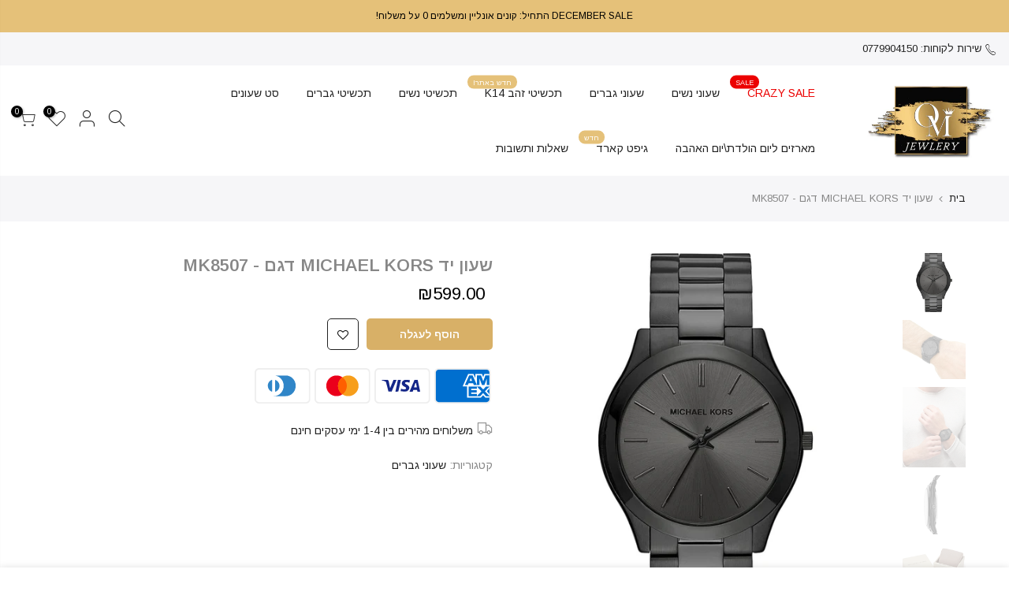

--- FILE ---
content_type: text/html; charset=utf-8
request_url: https://om-jewelry.com/products/michael-kors-%D7%A9%D7%A2%D7%95%D7%9F-%D7%99%D7%93%D7%A0%D7%99-%D7%9B%D7%A1%D7%95%D7%A3-%D7%96%D7%94%D7%91-%D7%90%D7%93%D7%95%D7%9D
body_size: 29201
content:
<!doctype html>
<html class="no-js" lang="he">
<head>
<!-- Google Verification Tag - Start --><meta name="google-site-verification" content="O7-_vdzfGi9H-rN-sOGcX1zi5TlIFpS1eNFEX9wmm4k" /><!-- Google Verification Tag - End -->
<!-- ! Yoast SEO --> 
    <script async src='https://cdn.shopify.com/s/files/1/0411/8639/4277/t/11/assets/spotlight.js'></script>

    <link async href='https://cdn.shopify.com/s/files/1/0411/8639/4277/t/11/assets/ymq-option.css' rel='stylesheet'>
    
	<link async href='https://option.ymq.cool/option/bottom.css' rel='stylesheet'> 

	<style id="ymq-jsstyle"></style>
	<script>
		window.best_option = window.best_option || {}; 

		best_option.shop = `ftrial1.myshopify.com`; 

		best_option.page = `product`; 

		best_option.ymq_option_branding = {}; 
		  
			best_option.ymq_option_branding = {"button":{"--button-background-checked-color":"#000000","--button-background-color":"#FFFFFF","--button-background-disabled-color":"#FFFFFF","--button-border-checked-color":"#000000","--button-border-color":"#000000","--button-border-disabled-color":"#000000","--button-font-checked-color":"#FFFFFF","--button-font-disabled-color":"#cccccc","--button-font-color":"#000000","--button-border-radius":"0","--button-font-size":"14","--button-line-height":"20","--button-margin-l-r":"4","--button-margin-u-d":"4","--button-padding-l-r":"16","--button-padding-u-d":"8"},"radio":{"--radio-border-color":"#BBC1E1","--radio-border-checked-color":"#BBC1E1","--radio-border-disabled-color":"#BBC1E1","--radio-border-hover-color":"#BBC1E1","--radio-background-color":"#FFFFFF","--radio-background-checked-color":"#275EFE","--radio-background-disabled-color":"#E1E6F9","--radio-background-hover-color":"#FFFFFF","--radio-inner-color":"#E1E6F9","--radio-inner-checked-color":"#FFFFFF","--radio-inner-disabled-color":"#FFFFFF"},"input":{"--input-background-checked-color":"#FFFFFF","--input-background-color":"#FFFFFF","--input-border-checked-color":"#000000","--input-border-color":"#000000","--input-font-checked-color":"#000000","--input-font-color":"#000000","--input-border-radius":"0","--input-font-size":"14","--input-padding-l-r":"16","--input-padding-u-d":"9","--input-width":"100","--input-max-width":"400"},"select":{"--select-border-color":"#000000","--select-border-checked-color":"#000000","--select-background-color":"#FFFFFF","--select-background-checked-color":"#FFFFFF","--select-font-color":"#000000","--select-font-checked-color":"#000000","--select-option-background-color":"#FFFFFF","--select-option-background-checked-color":"#F5F9FF","--select-option-background-disabled-color":"#FFFFFF","--select-option-font-color":"#000000","--select-option-font-checked-color":"#000000","--select-option-font-disabled-color":"#CCCCCC","--select-padding-u-d":"9","--select-padding-l-r":"16","--select-option-padding-u-d":"9","--select-option-padding-l-r":"16","--select-width":"100","--select-max-width":"400","--select-font-size":"14","--select-border-radius":"0"},"multiple":{"--multiple-background-color":"#F5F9FF","--multiple-font-color":"#000000","--multiple-padding-u-d":"2","--multiple-padding-l-r":"8","--multiple-font-size":"12","--multiple-border-radius":"0"},"img":{"--img-border-color":"#E1E1E1","--img-border-checked-color":"#000000","--img-border-disabled-color":"#000000","--img-width":"50","--img-height":"50","--img-margin-u-d":"2","--img-margin-l-r":"2","--img-border-radius":"4"},"upload":{"--upload-background-color":"#409EFF","--upload-font-color":"#FFFFFF","--upload-border-color":"#409EFF","--upload-padding-u-d":"12","--upload-padding-l-r":"20","--upload-font-size":"12","--upload-border-radius":"4"},"cart":{"--cart-border-color":"#000000","--buy-border-color":"#000000","--cart-border-hover-color":"#000000","--buy-border-hover-color":"#000000","--cart-background-color":"#000000","--buy-background-color":"#000000","--cart-background-hover-color":"#000000","--buy-background-hover-color":"#000000","--cart-font-color":"#FFFFFF","--buy-font-color":"#FFFFFF","--cart-font-hover-color":"#FFFFFF","--buy-font-hover-color":"#FFFFFF","--cart-padding-u-d":"12","--cart-padding-l-r":"16","--buy-padding-u-d":"12","--buy-padding-l-r":"16","--cart-margin-u-d":"4","--cart-margin-l-r":"0","--buy-margin-u-d":"4","--buy-margin-l-r":"0","--cart-width":"100","--cart-max-width":"800","--buy-width":"100","--buy-max-width":"800","--cart-font-size":"14","--cart-border-radius":"0","--buy-font-size":"14","--buy-border-radius":"0"},"quantity":{"--quantity-border-color":"#A6A3A3","--quantity-font-color":"#000000","--quantity-background-color":"#FFFFFF","--quantity-width":"150","--quantity-height":"40","--quantity-font-size":"14","--quantity-border-radius":"0"},"global":{"--global-title-color":"#000000","--global-help-color":"#000000","--global-error-color":"#DC3545","--global-title-font-size":"14","--global-help-font-size":"12","--global-error-font-size":"12","--global-margin-top":"0","--global-margin-bottom":"20","--global-margin-left":"0","--global-margin-right":"0","--global-title-margin-top":"0","--global-title-margin-bottom":"5","--global-title-margin-left":"0","--global-title-margin-right":"0","--global-help-margin-top":"5","--global-help-margin-bottom":"0","--global-help-margin-left":"0","--global-help-margin-right":"0","--global-error-margin-top":"5","--global-error-margin-bottom":"0","--global-error-margin-left":"0","--global-error-margin-right":"0"},"discount":{"--new-discount-normal-color":"#1878B9","--new-discount-error-color":"#E22120","--new-discount-layout":"flex-end"},"lan":{"require":"This is a required field.","email":"Please enter a valid email address.","phone":"Please enter the correct phone.","number":"Please enter an number.","integer":"Please enter an integer.","min_char":"Please enter no less than %s characters.","max_char":"בבקשה הכנס עד %s תווים.","min":"Please enter no less than %s.","max":"בבקשה הכנס עד %s תווים.","max_s":"Please choose less than %s options.","min_s":"Please choose more than %s options.","total_s":"Please choose %s options.","sold_out":"sold out","please_choose":"Please choose","add_price_text":"Selection will add %s to the price","inventory_reminder":"The product %s is already sold out.","one-time-tag":"one time","q-buy":"Buy:","q-save":"Save","qty-rang":"qtyRange","qty-discount":"discount","qty-discount-type":"discountType","qty-discount-type-percentage":"percentage","qty-discount-type-fixed":"fixed","q-coupon-code":"Tiered Wholesale Discount","max-quantity":"999999","qty-input-text":"Qty: ","discount_code":"Discount code","application":"Apply","discount_error1":"Enter a valid discount code","discount_error2":"discount code isn't valid for the items in your cart","product_title":"%s"},"price":{"--price-border-color":"#000000","--price-background-color":"#FFFFFF","--price-font-color":"#000000","--price-price-font-color":"#03de90","--price-padding-u-d":"9","--price-padding-l-r":"16","--price-width":"100","--price-max-width":"400","--price-font-size":"14","--price-border-radius":"0"},"extra":{"is_show":"0","plan":0,"quantity-box":"0","price-value":"3,4,15,6,16,7","variant-original-margin-bottom":"15","strong-dorp-down":0,"radio-unchecked":"0","img-option-bigger":1,"add-button-reload":1,"buy-now-new":1,"open-theme-buy-now":"0","open-theme-ajax-cart":"0","free_plan":0,"timestamp":1648475887,"new":2}}; 
		 
	        
		best_option.product = {"id":2033467490370,"title":"שעון יד MICHAEL KORS דגם - MK8507","handle":"michael-kors-שעון-ידני-כסוף-זהב-אדום","description":"\u003ch6 style=\"text-align: center;\"\u003e\u003cfont style=\"vertical-align: inherit;\"\u003e\u003cfont style=\"vertical-align: inherit;\"\u003eתיאור\u003c\/font\u003e\u003c\/font\u003e\u003c\/h6\u003e\n\u003ch6 style=\"text-align: center;\"\u003e\u003cstrong\u003e\u003cfont style=\"vertical-align: inherit;\"\u003e\u003cfont style=\"vertical-align: inherit;\"\u003eדגם: MK8507\u003c\/font\u003e\u003c\/font\u003e\u003c\/strong\u003e\u003c\/h6\u003e\n\u003ch6 style=\"text-align: center;\"\u003e\u003cstrong\u003e\u003cfont style=\"vertical-align: inherit;\"\u003e\u003cfont style=\"vertical-align: inherit;\"\u003eקוטר השעון: 42 מ\"מ.\u003c\/font\u003e\u003c\/font\u003e\u003c\/strong\u003e\u003c\/h6\u003e\n\u003ch6 style=\"text-align: center;\"\u003e\u003cstrong\u003e\u003cfont style=\"vertical-align: inherit;\"\u003e\u003cfont style=\"vertical-align: inherit;\"\u003eעובי: 9 מ\"מ.\u003c\/font\u003e\u003c\/font\u003e\u003c\/strong\u003e\u003c\/h6\u003e\n\u003ch6 style=\"text-align: center;\"\u003e\u003cstrong\u003e\u003cfont style=\"vertical-align: inherit;\"\u003e\u003cfont style=\"vertical-align: inherit;\"\u003eצבע: שחור.\u003c\/font\u003e\u003c\/font\u003e\u003c\/strong\u003e\u003c\/h6\u003e\n\u003ch6 style=\"text-align: center;\"\u003e\u003cstrong\u003e\u003cfont style=\"vertical-align: inherit;\"\u003e\u003cfont style=\"vertical-align: inherit;\"\u003eגוף השעון: STAINLESS STEEL – פלדת אל חלד בציפוי שחור.\u003c\/font\u003e\u003c\/font\u003e\u003c\/strong\u003e\u003c\/h6\u003e\n\u003ch6 style=\"text-align: center;\"\u003e\u003cstrong\u003e\u003cfont style=\"vertical-align: inherit;\"\u003e\u003cfont style=\"vertical-align: inherit;\"\u003eרצועה: STAINLESS STEEL – פלדת אל חלד בציפוי שחור.\u003c\/font\u003e\u003c\/font\u003e\u003c\/strong\u003e\u003c\/h6\u003e\n\u003ch6 style=\"text-align: center;\"\u003e\u003cstrong\u003e\u003cfont style=\"vertical-align: inherit;\"\u003e\u003cfont style=\"vertical-align: inherit;\"\u003eמנגנון: קורץ.\u003c\/font\u003e\u003c\/font\u003e\u003c\/strong\u003e\u003c\/h6\u003e\n\u003ch6 style=\"text-align: center;\"\u003e\u003cstrong\u003e\u003cfont style=\"vertical-align: inherit;\"\u003e\u003cfont style=\"vertical-align: inherit;\"\u003eזכוכית: מינרל.\u003c\/font\u003e\u003c\/font\u003e\u003c\/strong\u003e\u003c\/h6\u003e\n\u003ch6 style=\"text-align: center;\"\u003e\u003cstrong\u003e\u003cfont style=\"vertical-align: inherit;\"\u003e\u003cfont style=\"vertical-align: inherit;\"\u003eמידות למים: 50 מטר.\u003c\/font\u003e\u003c\/font\u003e\u003c\/strong\u003e\u003c\/h6\u003e\n\u003ch6 style=\"text-align: center;\"\u003e\u003cstrong\u003e\u003cfont style=\"vertical-align: inherit;\"\u003e\u003cfont style=\"vertical-align: inherit;\"\u003eאחריות : שנתיים.\u003c\/font\u003e\u003c\/font\u003e\u003c\/strong\u003e\u003c\/h6\u003e\n\u003ch6 style=\"text-align: center;\"\u003e\u003cstrong\u003e\u003cfont style=\"vertical-align: inherit;\"\u003e\u003cfont style=\"vertical-align: inherit;\"\u003eכולל אריזה מ\u003c\/font\u003e\u003c\/font\u003e\u003c\/strong\u003e\u003c\/h6\u003e","published_at":"2019-09-11T00:35:23+03:00","created_at":"2019-09-11T00:36:28+03:00","vendor":"Ftrial1","type":"","tags":["Michael Kors","שעוני גברים"],"price":59900,"price_min":59900,"price_max":59900,"available":true,"price_varies":false,"compare_at_price":0,"compare_at_price_min":0,"compare_at_price_max":0,"compare_at_price_varies":false,"variants":[{"id":16588826312770,"title":"Default Title","option1":"Default Title","option2":null,"option3":null,"sku":"","requires_shipping":true,"taxable":false,"featured_image":null,"available":true,"name":"שעון יד MICHAEL KORS דגם - MK8507","public_title":null,"options":["Default Title"],"price":59900,"weight":0,"compare_at_price":0,"inventory_management":"shopify","barcode":"","requires_selling_plan":false,"selling_plan_allocations":[]}],"images":["\/\/om-jewelry.com\/cdn\/shop\/products\/AR1452.jpg?v=1609768938","\/\/om-jewelry.com\/cdn\/shop\/products\/6BB1A4F8-D612-4F1A-902A-73D8AB1517BA.jpg?v=1609768938","\/\/om-jewelry.com\/cdn\/shop\/products\/D5BC7924-5E13-4862-BAC0-3B348B6BCD02.jpg?v=1609768951","\/\/om-jewelry.com\/cdn\/shop\/products\/17990591_2_640.jpg?v=1609768951","\/\/om-jewelry.com\/cdn\/shop\/products\/MKbox_d53b5ee4-edfd-48e2-af30-f11c86bfa927.jpg?v=1609768951"],"featured_image":"\/\/om-jewelry.com\/cdn\/shop\/products\/AR1452.jpg?v=1609768938","options":["Title"],"media":[{"alt":null,"id":5530222198850,"position":1,"preview_image":{"aspect_ratio":1.0,"height":1000,"width":1000,"src":"\/\/om-jewelry.com\/cdn\/shop\/products\/AR1452.jpg?v=1609768938"},"aspect_ratio":1.0,"height":1000,"media_type":"image","src":"\/\/om-jewelry.com\/cdn\/shop\/products\/AR1452.jpg?v=1609768938","width":1000},{"alt":null,"id":6198475325506,"position":2,"preview_image":{"aspect_ratio":1.0,"height":540,"width":540,"src":"\/\/om-jewelry.com\/cdn\/shop\/products\/6BB1A4F8-D612-4F1A-902A-73D8AB1517BA.jpg?v=1609768938"},"aspect_ratio":1.0,"height":540,"media_type":"image","src":"\/\/om-jewelry.com\/cdn\/shop\/products\/6BB1A4F8-D612-4F1A-902A-73D8AB1517BA.jpg?v=1609768938","width":540},{"alt":null,"id":6198475358274,"position":3,"preview_image":{"aspect_ratio":0.75,"height":733,"width":550,"src":"\/\/om-jewelry.com\/cdn\/shop\/products\/D5BC7924-5E13-4862-BAC0-3B348B6BCD02.jpg?v=1609768951"},"aspect_ratio":0.75,"height":733,"media_type":"image","src":"\/\/om-jewelry.com\/cdn\/shop\/products\/D5BC7924-5E13-4862-BAC0-3B348B6BCD02.jpg?v=1609768951","width":550},{"alt":null,"id":5530222231618,"position":4,"preview_image":{"aspect_ratio":1.0,"height":750,"width":750,"src":"\/\/om-jewelry.com\/cdn\/shop\/products\/17990591_2_640.jpg?v=1609768951"},"aspect_ratio":1.0,"height":750,"media_type":"image","src":"\/\/om-jewelry.com\/cdn\/shop\/products\/17990591_2_640.jpg?v=1609768951","width":750},{"alt":null,"id":5530222264386,"position":5,"preview_image":{"aspect_ratio":1.0,"height":1000,"width":1000,"src":"\/\/om-jewelry.com\/cdn\/shop\/products\/MKbox_d53b5ee4-edfd-48e2-af30-f11c86bfa927.jpg?v=1609768951"},"aspect_ratio":1.0,"height":1000,"media_type":"image","src":"\/\/om-jewelry.com\/cdn\/shop\/products\/MKbox_d53b5ee4-edfd-48e2-af30-f11c86bfa927.jpg?v=1609768951","width":1000}],"requires_selling_plan":false,"selling_plan_groups":[],"content":"\u003ch6 style=\"text-align: center;\"\u003e\u003cfont style=\"vertical-align: inherit;\"\u003e\u003cfont style=\"vertical-align: inherit;\"\u003eתיאור\u003c\/font\u003e\u003c\/font\u003e\u003c\/h6\u003e\n\u003ch6 style=\"text-align: center;\"\u003e\u003cstrong\u003e\u003cfont style=\"vertical-align: inherit;\"\u003e\u003cfont style=\"vertical-align: inherit;\"\u003eדגם: MK8507\u003c\/font\u003e\u003c\/font\u003e\u003c\/strong\u003e\u003c\/h6\u003e\n\u003ch6 style=\"text-align: center;\"\u003e\u003cstrong\u003e\u003cfont style=\"vertical-align: inherit;\"\u003e\u003cfont style=\"vertical-align: inherit;\"\u003eקוטר השעון: 42 מ\"מ.\u003c\/font\u003e\u003c\/font\u003e\u003c\/strong\u003e\u003c\/h6\u003e\n\u003ch6 style=\"text-align: center;\"\u003e\u003cstrong\u003e\u003cfont style=\"vertical-align: inherit;\"\u003e\u003cfont style=\"vertical-align: inherit;\"\u003eעובי: 9 מ\"מ.\u003c\/font\u003e\u003c\/font\u003e\u003c\/strong\u003e\u003c\/h6\u003e\n\u003ch6 style=\"text-align: center;\"\u003e\u003cstrong\u003e\u003cfont style=\"vertical-align: inherit;\"\u003e\u003cfont style=\"vertical-align: inherit;\"\u003eצבע: שחור.\u003c\/font\u003e\u003c\/font\u003e\u003c\/strong\u003e\u003c\/h6\u003e\n\u003ch6 style=\"text-align: center;\"\u003e\u003cstrong\u003e\u003cfont style=\"vertical-align: inherit;\"\u003e\u003cfont style=\"vertical-align: inherit;\"\u003eגוף השעון: STAINLESS STEEL – פלדת אל חלד בציפוי שחור.\u003c\/font\u003e\u003c\/font\u003e\u003c\/strong\u003e\u003c\/h6\u003e\n\u003ch6 style=\"text-align: center;\"\u003e\u003cstrong\u003e\u003cfont style=\"vertical-align: inherit;\"\u003e\u003cfont style=\"vertical-align: inherit;\"\u003eרצועה: STAINLESS STEEL – פלדת אל חלד בציפוי שחור.\u003c\/font\u003e\u003c\/font\u003e\u003c\/strong\u003e\u003c\/h6\u003e\n\u003ch6 style=\"text-align: center;\"\u003e\u003cstrong\u003e\u003cfont style=\"vertical-align: inherit;\"\u003e\u003cfont style=\"vertical-align: inherit;\"\u003eמנגנון: קורץ.\u003c\/font\u003e\u003c\/font\u003e\u003c\/strong\u003e\u003c\/h6\u003e\n\u003ch6 style=\"text-align: center;\"\u003e\u003cstrong\u003e\u003cfont style=\"vertical-align: inherit;\"\u003e\u003cfont style=\"vertical-align: inherit;\"\u003eזכוכית: מינרל.\u003c\/font\u003e\u003c\/font\u003e\u003c\/strong\u003e\u003c\/h6\u003e\n\u003ch6 style=\"text-align: center;\"\u003e\u003cstrong\u003e\u003cfont style=\"vertical-align: inherit;\"\u003e\u003cfont style=\"vertical-align: inherit;\"\u003eמידות למים: 50 מטר.\u003c\/font\u003e\u003c\/font\u003e\u003c\/strong\u003e\u003c\/h6\u003e\n\u003ch6 style=\"text-align: center;\"\u003e\u003cstrong\u003e\u003cfont style=\"vertical-align: inherit;\"\u003e\u003cfont style=\"vertical-align: inherit;\"\u003eאחריות : שנתיים.\u003c\/font\u003e\u003c\/font\u003e\u003c\/strong\u003e\u003c\/h6\u003e\n\u003ch6 style=\"text-align: center;\"\u003e\u003cstrong\u003e\u003cfont style=\"vertical-align: inherit;\"\u003e\u003cfont style=\"vertical-align: inherit;\"\u003eכולל אריזה מ\u003c\/font\u003e\u003c\/font\u003e\u003c\/strong\u003e\u003c\/h6\u003e"}; 

		best_option.ymq_has_only_default_variant = true; 
		 

        
            best_option.ymq_status = {}; 
    		 
    
    		best_option.ymq_variantjson = {}; 
    		 
    
    		best_option.ymq_option_data = {}; 
    		

    		best_option.ymq_option_condition = {}; 
    		 
              
        


        best_option.product_collections = {};
        
            best_option.product_collections[76016517186] = {"id":76016517186,"handle":"watches","title":"שעוני גברים","updated_at":"2026-01-01T14:02:59+02:00","body_html":"","published_at":"2019-09-01T00:05:24+03:00","sort_order":"manual","template_suffix":"","disjunctive":false,"rules":[{"column":"tag","relation":"equals","condition":"שעוני גברים"}],"published_scope":"global","image":{"created_at":"2019-09-09T15:48:19+03:00","alt":"","width":1053,"height":422,"src":"\/\/om-jewelry.com\/cdn\/shop\/collections\/a37d3907ba018a0f55df1000f5a4e214.jpg?v=1700652861"}};
        


        best_option.ymq_template_options = {};
	    best_option.ymq_option_template = {};
		best_option.ymq_option_template_condition = {}; 
	    
	    
	    

        
            best_option.ymq_option_template_sort = `1,2,3,4`;
        

        
            best_option.ymq_option_template_sort_before = false;
        
        
        
        best_option.ymq_option_template_c_t = {};
  		best_option.ymq_option_template_condition_c_t = {};
        best_option.ymq_option_template_assign_c_t = {};
        
        
            
            
                
                
                    best_option.ymq_template_options[`tem4`] = {"template":{"ymq4tem1":{"id":"4tem1","type":"1","label":"עד 6 אותיות ) הזן\\י טקסט לחריטה)","is_get_to_cart":1,"onetime":0,"required":"0","column_width":"","tooltip":"","tooltip_position":"1","hide_title":"0","class":"","help":"","alert_text":"","a_t1":"","a_t2":"","a_width":"700","weight":"","sku":"","price":"","one_time":"0","placeholder":"","min_char":"","max_char":"","default_text":"","min":"","max":"","field_type":"1"}},"condition":{},"assign":{"type":-1,"manual":{"tag":"","collection":"","product":""},"automate":{"type":"1","data":{"1":{"tem_condition":1,"tem_condition_type":1,"tem_condition_value":""}}}}};
                    best_option.ymq_option_template_c_t[`tem4`] = best_option.ymq_template_options[`tem4`]['template'];
                    best_option.ymq_option_template_condition_c_t[`tem4`] = best_option.ymq_template_options[`tem4`]['condition'];
                    best_option.ymq_option_template_assign_c_t[`tem4`] = best_option.ymq_template_options[`tem4`]['assign'];
                
            
                
                
                    best_option.ymq_template_options[`tem2`] = {"template":{"ymq2tem1":{"id":"2tem1","type":"1","max_char":"25","min_char":"1","placeholder":"הזן/י טקסט חריטה","label":"תרצה/י לחרוט בגב השעון? (מתנה)","help":"25 מספר תווים מקסימום","is_get_to_cart":1,"onetime":0,"required":"0","tooltip":"","tooltip_position":"1","hide_title":"0","class":"","alert_text":"","a_t1":"","a_t2":"","a_width":"700","weight":"","sku":"","price":"","one_time":"0","default_text":"","min":"","max":"","field_type":"1"},"ymq2tem2":{"id":"2tem2","type":"1","max_char":"15","min_char":"1","placeholder":"הזן/י טקסט חריטה","label":"תרצה/י לחרוט על הצמיד? (מתנה)","help":"15 מספר תווים מקסימום","is_get_to_cart":1,"onetime":0,"required":"0","tooltip":"","tooltip_position":"1","hide_title":"0","class":"","alert_text":"","a_t1":"","a_t2":"","a_width":"700","weight":"","sku":"","price":"","one_time":"0","default_text":"","min":"","max":"","field_type":"1"}},"condition":{},"assign":{"type":0,"manual":{"tag":"","collection":"","product":""},"automate":{"type":"1","data":{"1":{"tem_condition":1,"tem_condition_type":1,"tem_condition_value":""}}}}};
                    best_option.ymq_option_template_c_t[`tem2`] = best_option.ymq_template_options[`tem2`]['template'];
                    best_option.ymq_option_template_condition_c_t[`tem2`] = best_option.ymq_template_options[`tem2`]['condition'];
                    best_option.ymq_option_template_assign_c_t[`tem2`] = best_option.ymq_template_options[`tem2`]['assign'];
                
            
        

        
            
            
                
                
            
        

        
            
            
                
                
                    
                    
                    
                        
                            
                            
                            
                        
                            
                            
                            
                        
                            
                            
                            
                        
                            
                            
                            
                        
                            
                            
                            
                        
                            
                            
                            
                        
                            
                            
                            
                                
                                
                                
                                    
                                    
                                        
                                        
                                             
                                             
                                             
                                                best_option.ymq_option_template_c_t[`tem1`] = {"ymq1tem1":{"id":"1tem1","type":"1","label":"תרצה\/י לחרוט בגב השעון? (מתנה)","required":0,"max_char":"25","min_char":"1","placeholder":"הזן\/י טקסט לחריטה","is_get_to_cart":1,"onetime":0,"tooltip":"","tooltip_position":"1","hide_title":"0","class":"","help":"25 מספר תווים מקסימלי","alert_text":"","a_t1":"","a_t2":"","a_width":"700","weight":"","sku":"","price":"","one_time":"0","default_text":"","min":"","max":"","field_type":"1"}}
                                                best_option.ymq_option_template_condition_c_t[`tem1`] = {} 
                                             
                                        
                                    
                                
                            
                        
                            
                            
                            
                        
                            
                            
                            
                        
                            
                            
                            
                        
                            
                            
                            
                        
                            
                            
                            
                        
                    
                
            
        
	</script>
    <script async src='https://options.ymq.cool/option/best-options.js'></script>
	


  <meta charset="utf-8">
  <meta name="viewport" content="width=device-width, initial-scale=1, shrink-to-fit=no, user-scalable=no">
  <meta name="google-site-verification" content="fCCP8aGXt14wPnIQmCCpBKjmcftTp5wQWzRrUvDpN9k" /><meta name="theme-color" content="#b9a16b">
  <meta name="format-detection" content="telephone=no"><link rel="canonical" href="https://om-jewelry.com/products/michael-kors-%d7%a9%d7%a2%d7%95%d7%9f-%d7%99%d7%93%d7%a0%d7%99-%d7%9b%d7%a1%d7%95%d7%a3-%d7%96%d7%94%d7%91-%d7%90%d7%93%d7%95%d7%9d"><link rel="prefetch" as="document" href="https://om-jewelry.com">
  <link rel="dns-prefetch" href="https://cdn.shopify.com" crossorigin>
  <link rel="dns-prefetch" href="https://fonts.shopifycdn.com" crossorigin>
  <link rel="dns-prefetch" href="https://fonts.googleapis.com" crossorigin>
  <link rel="preconnect" href="https://cdn.shopify.com" crossorigin>
  <link rel="preconnect" href="https://fonts.shopify.com" crossorigin>
  <link rel="preconnect" href="https://fonts.googleapis.com" crossorigin>
  <link rel="preconnect" href="https://monorail-edge.shopifysvc.com">
  <link rel="preload" as="style" href="//om-jewelry.com/cdn/shop/t/18/assets/pre_theme.min.css?v=6413072356416077161620059723">
  <link rel="preload" as="style" href="//om-jewelry.com/cdn/shop/t/18/assets/theme.css?enable_css_minification=1&v=78199686025473847671697359608"><title>שעון יד MICHAEL KORS דגם - MK8507 &ndash; OM Jewelry</title><meta name="description" content="תיאור דגם: MK8507 קוטר השעון: 42 מ&quot;מ. עובי: 9 מ&quot;מ. צבע: שחור. גוף השעון: STAINLESS STEEL – פלדת אל חלד בציפוי שחור. רצועה: STAINLESS STEEL – פלדת אל חלד בציפוי שחור. מנגנון: קורץ. זכוכית: מינרל. מידות למים: 50 מטר. אחריות : שנתיים. כולל אריזה מ"><!-- social-meta-tags.liquid --><meta name="keywords" content="שעון יד MICHAEL KORS דגם - MK8507,OM Jewelry,om-jewelry.com"/><meta name="author" content="The4"><meta property="og:site_name" content="OM Jewelry"><meta property="og:url" content="https://om-jewelry.com/products/michael-kors-%d7%a9%d7%a2%d7%95%d7%9f-%d7%99%d7%93%d7%a0%d7%99-%d7%9b%d7%a1%d7%95%d7%a3-%d7%96%d7%94%d7%91-%d7%90%d7%93%d7%95%d7%9d"><meta property="og:title" content="שעון יד MICHAEL KORS דגם - MK8507"><meta property="og:type" content="og:product"><meta property="og:description" content="תיאור דגם: MK8507 קוטר השעון: 42 מ&quot;מ. עובי: 9 מ&quot;מ. צבע: שחור. גוף השעון: STAINLESS STEEL – פלדת אל חלד בציפוי שחור. רצועה: STAINLESS STEEL – פלדת אל חלד בציפוי שחור. מנגנון: קורץ. זכוכית: מינרל. מידות למים: 50 מטר. אחריות : שנתיים. כולל אריזה מ"><meta property="product:price:amount" content="599.00"><meta property="product:price:amount" content="ILS"><meta property="og:image" content="http://om-jewelry.com/cdn/shop/products/AR1452_1200x1200.jpg?v=1609768938"><meta property="og:image" content="http://om-jewelry.com/cdn/shop/products/6BB1A4F8-D612-4F1A-902A-73D8AB1517BA_1200x1200.jpg?v=1609768938"><meta property="og:image" content="http://om-jewelry.com/cdn/shop/products/D5BC7924-5E13-4862-BAC0-3B348B6BCD02_1200x1200.jpg?v=1609768951"><meta property="og:image:secure_url" content="https://om-jewelry.com/cdn/shop/products/AR1452_1200x1200.jpg?v=1609768938"><meta property="og:image:secure_url" content="https://om-jewelry.com/cdn/shop/products/6BB1A4F8-D612-4F1A-902A-73D8AB1517BA_1200x1200.jpg?v=1609768938"><meta property="og:image:secure_url" content="https://om-jewelry.com/cdn/shop/products/D5BC7924-5E13-4862-BAC0-3B348B6BCD02_1200x1200.jpg?v=1609768951"><meta name="twitter:card" content="summary_large_image"><meta name="twitter:title" content="שעון יד MICHAEL KORS דגם - MK8507"><meta name="twitter:description" content="תיאור דגם: MK8507 קוטר השעון: 42 מ&quot;מ. עובי: 9 מ&quot;מ. צבע: שחור. גוף השעון: STAINLESS STEEL – פלדת אל חלד בציפוי שחור. רצועה: STAINLESS STEEL – פלדת אל חלד בציפוי שחור. מנגנון: קורץ. זכוכית: מינרל. מידות למים: 50 מטר. אחריות : שנתיים. כולל אריזה מ"><script>
var T4stt_str = { 
  "PleaseChoosePrOptions":"אנא בחר כמה אפשרויות מוצר לפני הוספה של המוצר לעגלה", 
  "will_not_ship":"לא יישלח עד \u003cspan class=\"jsnt\"\u003e{{date}}\u003c\/span\u003e",
  "will_stock_after":"יחזור למלאי אחרי \u003cspan class=\"jsnt\"\u003e{{date}}\u003c\/span\u003e",
  "added_to_cart": "נוסף לעגלה",
  "view_cart": "צפייה בעגלה",
  "continue_shopping": "המשך קניות",
  "save_js":"-[sale]%","bannerCountdown":"%D ימים %H:%M:%S",
  "prItemCountdown":"%D ימים %H:%M:%S",
  "countdown_days":"ימים",
  "countdown_hours":"שעות",
  "countdown_mins":"דקות",
  "countdown_sec":"שניות",
  "multiple_rates": "מצאנו [number_of_rates] שיטות משלוח זמינות עבור [address] , החל מ [rate].",
  "one_rate": "מצאנו סוג משלוח אחד מתאים ל[address].",
  "no_rates": "סליחה, אנחנו לא שולחים למיקום הזה.",
  "rate_value": "[rate_title] ב [rate]",
  "agree_checkout": "חייב לאשר את תנאי השימוש כדי לבצע צ\u0026#39;ק אאוט",
  "added_text_cp":"השווה מוצרים"
};
</script><link href="//om-jewelry.com/cdn/shop/t/18/assets/pre_theme.min.css?v=6413072356416077161620059723" rel="stylesheet" type="text/css" media="all" /><link rel="preload" as="script" href="//om-jewelry.com/cdn/shop/t/18/assets/lazysizes.min.js?v=161060838712171474501620059710">
<link rel="preload" as="script" href="//om-jewelry.com/cdn/shop/t/18/assets/nt_vendor.min.js?v=63039283586479772611620059717">
<script>document.documentElement.className = document.documentElement.className.replace('no-js', 'yes-js');const t_name = "product",designMode = false,t_cartCount = 0,ThemeNameT4='kalles',ThemeNameT42='ThemeIdT4Kalles',themeIDt4 = 122417840326,ck_hostname = 'kalles-niche-none',ThemeIdT4 = "true",SopEmlT4="OM.JEWLERY5@gmail.com",ThemePuT4 = '#purchase_codet4',t_shop_currency = "ILS", t_moneyFormat = "₪{{amount}}", t_cart_url = "\/cart",t_cartadd_url = "\/cart\/add",t_cartchange_url = "\/cart\/change", pr_re_url = "\/recommendations\/products"; try {var T4AgentNT = (navigator.userAgent.indexOf('Chrome-Lighthouse') == -1)}catch(err){var T4AgentNT = true} function onloadt4relcss(_this) {_this.onload=null;if(T4AgentNT){_this.rel='stylesheet'}} if (performance.navigation.type === 2) {location.reload(true);}</script>
<link rel="preload" href="//om-jewelry.com/cdn/shop/t/18/assets/style.min.css?v=1704389943249376761620059734" as="style" onload="onloadt4relcss(this)"><link href="//om-jewelry.com/cdn/shop/t/18/assets/theme.css?enable_css_minification=1&amp;v=78199686025473847671697359608" rel="stylesheet" type="text/css" media="all" /><link rel="preload" href="https://fonts.googleapis.com/css?family=Arimo:300,300i,400,400i,500,500i,600,600i,700,700i,800,800i&display=swap" as="style" onload="onloadt4relcss(this)"><link id="sett_clt4" rel="preload" href="//om-jewelry.com/cdn/shop/t/18/assets/sett_cl.css?enable_css_minification=1&v=123392124309832141641620059731" as="style" onload="onloadt4relcss(this)"><link rel="preload" href="//om-jewelry.com/cdn/shop/t/18/assets/line-awesome.min.css?v=36930450349382045261620059712" as="style" onload="onloadt4relcss(this)">
<script id="js_lzt4" src="//om-jewelry.com/cdn/shop/t/18/assets/lazysizes.min.js?v=161060838712171474501620059710" defer="defer"></script>
<script src="//om-jewelry.com/cdn/shop/t/18/assets/nt_vendor.min.js?v=63039283586479772611620059717" defer="defer" id="js_ntt4"
  data-theme='//om-jewelry.com/cdn/shop/t/18/assets/nt_theme.min.js?v=274969769301427841620059717'
  data-stt='//om-jewelry.com/cdn/shop/t/18/assets/nt_settings.js?enable_js_minification=1&v=92296652140485933231620059788'
  data-cat='//om-jewelry.com/cdn/shop/t/18/assets/cat.min.js?v=97811121701704306661620059689' 
  data-sw='//om-jewelry.com/cdn/shop/t/18/assets/swatch.min.js?v=55205135319509264101620059735'
  data-prjs='//om-jewelry.com/cdn/shop/t/18/assets/produc.min.js?v=66856717831304081821620059723' 
  data-mail='//om-jewelry.com/cdn/shop/t/18/assets/platform_mail.min.js?v=120104920183136925081620059722'
  data-my='//om-jewelry.com/cdn/shop/t/18/assets/my.js?v=111603181540343972631620059714' data-cusp='//om-jewelry.com/cdn/shop/t/18/assets/my.js?v=111603181540343972631620059714' data-cur='//om-jewelry.com/cdn/shop/t/18/assets/my.js?v=111603181540343972631620059714' data-mdl='//om-jewelry.com/cdn/shop/t/18/assets/module.min.js?v=72712877271928395091620059714'
  data-map='//om-jewelry.com/cdn/shop/t/18/assets/maplace.min.js?v=123640464312137447171620059713'
  data-time='//om-jewelry.com/cdn/shop/t/18/assets/spacetime.min.js?v=6334'
  data-ins='//om-jewelry.com/cdn/shop/t/18/assets/nt_instagram.min.js?v=132847357865388594491620059716'
  data-user='//om-jewelry.com/cdn/shop/t/18/assets/interactable.min.js?v=102965680333318563161620059701'
  data-add='//s7.addthis.com/js/300/addthis_widget.js#pubid=ra-56efaa05a768bd19'
  data-klaviyo='//www.klaviyo.com/media/js/public/klaviyo_subscribe.js'
  data-font='iconKalles , fakalles , Pe-icon-7-stroke , Font Awesome 5 Free:n9'
  data-fm='Arimo'
  data-spcmn='//om-jewelry.com/cdn/shopifycloud/storefront/assets/themes_support/shopify_common-5f594365.js'
  data-cust='//om-jewelry.com/cdn/shop/t/18/assets/customerclnt.min.js?v=71352788738707286341620059692'
  data-cusjs='none'
  data-desadm='//om-jewelry.com/cdn/shop/t/18/assets/des_adm.min.js?v=119721244420187803911620059693'
  data-otherryv='//om-jewelry.com/cdn/shop/t/18/assets/reviewOther.js?enable_js_minification=1&v=72029929378534401331620059730'></script><script>window.performance && window.performance.mark && window.performance.mark('shopify.content_for_header.start');</script><meta id="shopify-digital-wallet" name="shopify-digital-wallet" content="/11476172866/digital_wallets/dialog">
<link rel="alternate" type="application/json+oembed" href="https://om-jewelry.com/products/michael-kors-%d7%a9%d7%a2%d7%95%d7%9f-%d7%99%d7%93%d7%a0%d7%99-%d7%9b%d7%a1%d7%95%d7%a3-%d7%96%d7%94%d7%91-%d7%90%d7%93%d7%95%d7%9d.oembed">
<script async="async" src="/checkouts/internal/preloads.js?locale=he-IL"></script>
<script id="shopify-features" type="application/json">{"accessToken":"e783473e1137b5c4de7aec4e25c08429","betas":["rich-media-storefront-analytics"],"domain":"om-jewelry.com","predictiveSearch":false,"shopId":11476172866,"locale":"he"}</script>
<script>var Shopify = Shopify || {};
Shopify.shop = "ftrial1.myshopify.com";
Shopify.locale = "he";
Shopify.currency = {"active":"ILS","rate":"1.0"};
Shopify.country = "IL";
Shopify.theme = {"name":"Kalles 2.4.1 om","id":122417840326,"schema_name":"Kalles","schema_version":"2.4.1","theme_store_id":null,"role":"main"};
Shopify.theme.handle = "null";
Shopify.theme.style = {"id":null,"handle":null};
Shopify.cdnHost = "om-jewelry.com/cdn";
Shopify.routes = Shopify.routes || {};
Shopify.routes.root = "/";</script>
<script type="module">!function(o){(o.Shopify=o.Shopify||{}).modules=!0}(window);</script>
<script>!function(o){function n(){var o=[];function n(){o.push(Array.prototype.slice.apply(arguments))}return n.q=o,n}var t=o.Shopify=o.Shopify||{};t.loadFeatures=n(),t.autoloadFeatures=n()}(window);</script>
<script id="shop-js-analytics" type="application/json">{"pageType":"product"}</script>
<script defer="defer" async type="module" src="//om-jewelry.com/cdn/shopifycloud/shop-js/modules/v2/client.init-shop-cart-sync_BdyHc3Nr.en.esm.js"></script>
<script defer="defer" async type="module" src="//om-jewelry.com/cdn/shopifycloud/shop-js/modules/v2/chunk.common_Daul8nwZ.esm.js"></script>
<script type="module">
  await import("//om-jewelry.com/cdn/shopifycloud/shop-js/modules/v2/client.init-shop-cart-sync_BdyHc3Nr.en.esm.js");
await import("//om-jewelry.com/cdn/shopifycloud/shop-js/modules/v2/chunk.common_Daul8nwZ.esm.js");

  window.Shopify.SignInWithShop?.initShopCartSync?.({"fedCMEnabled":true,"windoidEnabled":true});

</script>
<script>(function() {
  var isLoaded = false;
  function asyncLoad() {
    if (isLoaded) return;
    isLoaded = true;
    var urls = ["https:\/\/trust.conversionbear.com\/script?app=trust_badge\u0026shop=ftrial1.myshopify.com","https:\/\/toastibar-cdn.makeprosimp.com\/v1\/published\/49055\/afbc2ce0015a42829363f9b116766c63\/1257\/app.js?v=1\u0026shop=ftrial1.myshopify.com","https:\/\/cdn.jsdelivr.net\/gh\/yunmuqing\/SmBdBWwTCrjyN3AE@latest\/mbAt2ktK3Dmszf6K.js?shop=ftrial1.myshopify.com","https:\/\/gcdn.incartupsell.com\/ggaij-rZsXBRUgnzyBDfjvJ3ZX.js?c=1765841426\u0026shop=ftrial1.myshopify.com","https:\/\/cdn.adscale.com\/static\/ecom_js\/ftrial1\/add_item_to_cart.js?ver=20250910\u0026shop=ftrial1.myshopify.com"];
    for (var i = 0; i < urls.length; i++) {
      var s = document.createElement('script');
      s.type = 'text/javascript';
      s.async = true;
      s.src = urls[i];
      var x = document.getElementsByTagName('script')[0];
      x.parentNode.insertBefore(s, x);
    }
  };
  if(window.attachEvent) {
    window.attachEvent('onload', asyncLoad);
  } else {
    window.addEventListener('load', asyncLoad, false);
  }
})();</script>
<script id="__st">var __st={"a":11476172866,"offset":7200,"reqid":"a34d901b-b46d-42db-b5fe-f0530449a633-1769002022","pageurl":"om-jewelry.com\/products\/michael-kors-%D7%A9%D7%A2%D7%95%D7%9F-%D7%99%D7%93%D7%A0%D7%99-%D7%9B%D7%A1%D7%95%D7%A3-%D7%96%D7%94%D7%91-%D7%90%D7%93%D7%95%D7%9D","u":"500e0589a69e","p":"product","rtyp":"product","rid":2033467490370};</script>
<script>window.ShopifyPaypalV4VisibilityTracking = true;</script>
<script id="captcha-bootstrap">!function(){'use strict';const t='contact',e='account',n='new_comment',o=[[t,t],['blogs',n],['comments',n],[t,'customer']],c=[[e,'customer_login'],[e,'guest_login'],[e,'recover_customer_password'],[e,'create_customer']],r=t=>t.map((([t,e])=>`form[action*='/${t}']:not([data-nocaptcha='true']) input[name='form_type'][value='${e}']`)).join(','),a=t=>()=>t?[...document.querySelectorAll(t)].map((t=>t.form)):[];function s(){const t=[...o],e=r(t);return a(e)}const i='password',u='form_key',d=['recaptcha-v3-token','g-recaptcha-response','h-captcha-response',i],f=()=>{try{return window.sessionStorage}catch{return}},m='__shopify_v',_=t=>t.elements[u];function p(t,e,n=!1){try{const o=window.sessionStorage,c=JSON.parse(o.getItem(e)),{data:r}=function(t){const{data:e,action:n}=t;return t[m]||n?{data:e,action:n}:{data:t,action:n}}(c);for(const[e,n]of Object.entries(r))t.elements[e]&&(t.elements[e].value=n);n&&o.removeItem(e)}catch(o){console.error('form repopulation failed',{error:o})}}const l='form_type',E='cptcha';function T(t){t.dataset[E]=!0}const w=window,h=w.document,L='Shopify',v='ce_forms',y='captcha';let A=!1;((t,e)=>{const n=(g='f06e6c50-85a8-45c8-87d0-21a2b65856fe',I='https://cdn.shopify.com/shopifycloud/storefront-forms-hcaptcha/ce_storefront_forms_captcha_hcaptcha.v1.5.2.iife.js',D={infoText:'Protected by hCaptcha',privacyText:'Privacy',termsText:'Terms'},(t,e,n)=>{const o=w[L][v],c=o.bindForm;if(c)return c(t,g,e,D).then(n);var r;o.q.push([[t,g,e,D],n]),r=I,A||(h.body.append(Object.assign(h.createElement('script'),{id:'captcha-provider',async:!0,src:r})),A=!0)});var g,I,D;w[L]=w[L]||{},w[L][v]=w[L][v]||{},w[L][v].q=[],w[L][y]=w[L][y]||{},w[L][y].protect=function(t,e){n(t,void 0,e),T(t)},Object.freeze(w[L][y]),function(t,e,n,w,h,L){const[v,y,A,g]=function(t,e,n){const i=e?o:[],u=t?c:[],d=[...i,...u],f=r(d),m=r(i),_=r(d.filter((([t,e])=>n.includes(e))));return[a(f),a(m),a(_),s()]}(w,h,L),I=t=>{const e=t.target;return e instanceof HTMLFormElement?e:e&&e.form},D=t=>v().includes(t);t.addEventListener('submit',(t=>{const e=I(t);if(!e)return;const n=D(e)&&!e.dataset.hcaptchaBound&&!e.dataset.recaptchaBound,o=_(e),c=g().includes(e)&&(!o||!o.value);(n||c)&&t.preventDefault(),c&&!n&&(function(t){try{if(!f())return;!function(t){const e=f();if(!e)return;const n=_(t);if(!n)return;const o=n.value;o&&e.removeItem(o)}(t);const e=Array.from(Array(32),(()=>Math.random().toString(36)[2])).join('');!function(t,e){_(t)||t.append(Object.assign(document.createElement('input'),{type:'hidden',name:u})),t.elements[u].value=e}(t,e),function(t,e){const n=f();if(!n)return;const o=[...t.querySelectorAll(`input[type='${i}']`)].map((({name:t})=>t)),c=[...d,...o],r={};for(const[a,s]of new FormData(t).entries())c.includes(a)||(r[a]=s);n.setItem(e,JSON.stringify({[m]:1,action:t.action,data:r}))}(t,e)}catch(e){console.error('failed to persist form',e)}}(e),e.submit())}));const S=(t,e)=>{t&&!t.dataset[E]&&(n(t,e.some((e=>e===t))),T(t))};for(const o of['focusin','change'])t.addEventListener(o,(t=>{const e=I(t);D(e)&&S(e,y())}));const B=e.get('form_key'),M=e.get(l),P=B&&M;t.addEventListener('DOMContentLoaded',(()=>{const t=y();if(P)for(const e of t)e.elements[l].value===M&&p(e,B);[...new Set([...A(),...v().filter((t=>'true'===t.dataset.shopifyCaptcha))])].forEach((e=>S(e,t)))}))}(h,new URLSearchParams(w.location.search),n,t,e,['guest_login'])})(!0,!0)}();</script>
<script integrity="sha256-4kQ18oKyAcykRKYeNunJcIwy7WH5gtpwJnB7kiuLZ1E=" data-source-attribution="shopify.loadfeatures" defer="defer" src="//om-jewelry.com/cdn/shopifycloud/storefront/assets/storefront/load_feature-a0a9edcb.js" crossorigin="anonymous"></script>
<script data-source-attribution="shopify.dynamic_checkout.dynamic.init">var Shopify=Shopify||{};Shopify.PaymentButton=Shopify.PaymentButton||{isStorefrontPortableWallets:!0,init:function(){window.Shopify.PaymentButton.init=function(){};var t=document.createElement("script");t.src="https://om-jewelry.com/cdn/shopifycloud/portable-wallets/latest/portable-wallets.he.js",t.type="module",document.head.appendChild(t)}};
</script>
<script data-source-attribution="shopify.dynamic_checkout.buyer_consent">
  function portableWalletsHideBuyerConsent(e){var t=document.getElementById("shopify-buyer-consent"),n=document.getElementById("shopify-subscription-policy-button");t&&n&&(t.classList.add("hidden"),t.setAttribute("aria-hidden","true"),n.removeEventListener("click",e))}function portableWalletsShowBuyerConsent(e){var t=document.getElementById("shopify-buyer-consent"),n=document.getElementById("shopify-subscription-policy-button");t&&n&&(t.classList.remove("hidden"),t.removeAttribute("aria-hidden"),n.addEventListener("click",e))}window.Shopify?.PaymentButton&&(window.Shopify.PaymentButton.hideBuyerConsent=portableWalletsHideBuyerConsent,window.Shopify.PaymentButton.showBuyerConsent=portableWalletsShowBuyerConsent);
</script>
<script data-source-attribution="shopify.dynamic_checkout.cart.bootstrap">document.addEventListener("DOMContentLoaded",(function(){function t(){return document.querySelector("shopify-accelerated-checkout-cart, shopify-accelerated-checkout")}if(t())Shopify.PaymentButton.init();else{new MutationObserver((function(e,n){t()&&(Shopify.PaymentButton.init(),n.disconnect())})).observe(document.body,{childList:!0,subtree:!0})}}));
</script>

<script>window.performance && window.performance.mark && window.performance.mark('shopify.content_for_header.end');</script>

                  <script>
              if (typeof BSS_PL == 'undefined') {
                  var BSS_PL = {};
              }
              var bssPlApiServer = "https://product-labels-pro.bsscommerce.com";
              BSS_PL.customerTags = 'null';
              BSS_PL.configData = [];
              BSS_PL.storeId = 21234;
              BSS_PL.currentPlan = "false";
              BSS_PL.storeIdCustomOld = "10678";
              BSS_PL.storeIdOldWIthPriority = "12200";
              BSS_PL.apiServerProduction = "https://product-labels-pro.bsscommerce.com";
              
              </script>
          <style>
.homepage-slideshow .slick-slide .bss_pl_img {
    visibility: hidden !important;
}
</style>
                    <!-- Google Tag Manager -->
<script> 
  (function(w, d, s, l, i) {
    w[l] = w[l] || [];
    w[l].push({
        'gtm.start': new Date().getTime(),
        event: 'gtm.js'
    });
    var f = d.getElementsByTagName(s)[0],
        j = d.createElement(s),
        dl = l != 'dataLayer' ? '&l=' + l : '';
    j.async = true;
    j.src =
        'https://www.googletagmanager.com/gtm.js?id=' + i + dl;
    f.parentNode.insertBefore(j, f);
	})(window, document, 'script', 'dataLayer', '{gtm_id}');  
</script> 
<!-- End Google Tag Manager -->
      
      
      
<!-- Google Tag Manager (noscript) -->
<noscript> 
  <iframe src = "https://www.googletagmanager.com/ns.html?id={gtm_id}"
      height = "0"
      width = "0"
      style = "display:none;visibility:hidden">  
  </iframe>
</noscript>
<!-- End Google Tag Manager (noscript) -->     
      
      
      
<!-- Global site tag (gtag.js) - Google Analytics -->
<script async src="https://www.googletagmanager.com/gtag/js?id={analytics_tracking_id}"> </script> 


<script>
          window.dataLayer = window.dataLayer || []; 
          function gtag() {
              dataLayer.push(arguments);
          }
          gtag('js', new Date());

          gtag('config', '{analytics_tracking_id}'); 
</script>
<!-- End Global site tag (gtag.js) - Google Analytics -->
 
<link href="https://monorail-edge.shopifysvc.com" rel="dns-prefetch">
<script>(function(){if ("sendBeacon" in navigator && "performance" in window) {try {var session_token_from_headers = performance.getEntriesByType('navigation')[0].serverTiming.find(x => x.name == '_s').description;} catch {var session_token_from_headers = undefined;}var session_cookie_matches = document.cookie.match(/_shopify_s=([^;]*)/);var session_token_from_cookie = session_cookie_matches && session_cookie_matches.length === 2 ? session_cookie_matches[1] : "";var session_token = session_token_from_headers || session_token_from_cookie || "";function handle_abandonment_event(e) {var entries = performance.getEntries().filter(function(entry) {return /monorail-edge.shopifysvc.com/.test(entry.name);});if (!window.abandonment_tracked && entries.length === 0) {window.abandonment_tracked = true;var currentMs = Date.now();var navigation_start = performance.timing.navigationStart;var payload = {shop_id: 11476172866,url: window.location.href,navigation_start,duration: currentMs - navigation_start,session_token,page_type: "product"};window.navigator.sendBeacon("https://monorail-edge.shopifysvc.com/v1/produce", JSON.stringify({schema_id: "online_store_buyer_site_abandonment/1.1",payload: payload,metadata: {event_created_at_ms: currentMs,event_sent_at_ms: currentMs}}));}}window.addEventListener('pagehide', handle_abandonment_event);}}());</script>
<script id="web-pixels-manager-setup">(function e(e,d,r,n,o){if(void 0===o&&(o={}),!Boolean(null===(a=null===(i=window.Shopify)||void 0===i?void 0:i.analytics)||void 0===a?void 0:a.replayQueue)){var i,a;window.Shopify=window.Shopify||{};var t=window.Shopify;t.analytics=t.analytics||{};var s=t.analytics;s.replayQueue=[],s.publish=function(e,d,r){return s.replayQueue.push([e,d,r]),!0};try{self.performance.mark("wpm:start")}catch(e){}var l=function(){var e={modern:/Edge?\/(1{2}[4-9]|1[2-9]\d|[2-9]\d{2}|\d{4,})\.\d+(\.\d+|)|Firefox\/(1{2}[4-9]|1[2-9]\d|[2-9]\d{2}|\d{4,})\.\d+(\.\d+|)|Chrom(ium|e)\/(9{2}|\d{3,})\.\d+(\.\d+|)|(Maci|X1{2}).+ Version\/(15\.\d+|(1[6-9]|[2-9]\d|\d{3,})\.\d+)([,.]\d+|)( \(\w+\)|)( Mobile\/\w+|) Safari\/|Chrome.+OPR\/(9{2}|\d{3,})\.\d+\.\d+|(CPU[ +]OS|iPhone[ +]OS|CPU[ +]iPhone|CPU IPhone OS|CPU iPad OS)[ +]+(15[._]\d+|(1[6-9]|[2-9]\d|\d{3,})[._]\d+)([._]\d+|)|Android:?[ /-](13[3-9]|1[4-9]\d|[2-9]\d{2}|\d{4,})(\.\d+|)(\.\d+|)|Android.+Firefox\/(13[5-9]|1[4-9]\d|[2-9]\d{2}|\d{4,})\.\d+(\.\d+|)|Android.+Chrom(ium|e)\/(13[3-9]|1[4-9]\d|[2-9]\d{2}|\d{4,})\.\d+(\.\d+|)|SamsungBrowser\/([2-9]\d|\d{3,})\.\d+/,legacy:/Edge?\/(1[6-9]|[2-9]\d|\d{3,})\.\d+(\.\d+|)|Firefox\/(5[4-9]|[6-9]\d|\d{3,})\.\d+(\.\d+|)|Chrom(ium|e)\/(5[1-9]|[6-9]\d|\d{3,})\.\d+(\.\d+|)([\d.]+$|.*Safari\/(?![\d.]+ Edge\/[\d.]+$))|(Maci|X1{2}).+ Version\/(10\.\d+|(1[1-9]|[2-9]\d|\d{3,})\.\d+)([,.]\d+|)( \(\w+\)|)( Mobile\/\w+|) Safari\/|Chrome.+OPR\/(3[89]|[4-9]\d|\d{3,})\.\d+\.\d+|(CPU[ +]OS|iPhone[ +]OS|CPU[ +]iPhone|CPU IPhone OS|CPU iPad OS)[ +]+(10[._]\d+|(1[1-9]|[2-9]\d|\d{3,})[._]\d+)([._]\d+|)|Android:?[ /-](13[3-9]|1[4-9]\d|[2-9]\d{2}|\d{4,})(\.\d+|)(\.\d+|)|Mobile Safari.+OPR\/([89]\d|\d{3,})\.\d+\.\d+|Android.+Firefox\/(13[5-9]|1[4-9]\d|[2-9]\d{2}|\d{4,})\.\d+(\.\d+|)|Android.+Chrom(ium|e)\/(13[3-9]|1[4-9]\d|[2-9]\d{2}|\d{4,})\.\d+(\.\d+|)|Android.+(UC? ?Browser|UCWEB|U3)[ /]?(15\.([5-9]|\d{2,})|(1[6-9]|[2-9]\d|\d{3,})\.\d+)\.\d+|SamsungBrowser\/(5\.\d+|([6-9]|\d{2,})\.\d+)|Android.+MQ{2}Browser\/(14(\.(9|\d{2,})|)|(1[5-9]|[2-9]\d|\d{3,})(\.\d+|))(\.\d+|)|K[Aa][Ii]OS\/(3\.\d+|([4-9]|\d{2,})\.\d+)(\.\d+|)/},d=e.modern,r=e.legacy,n=navigator.userAgent;return n.match(d)?"modern":n.match(r)?"legacy":"unknown"}(),u="modern"===l?"modern":"legacy",c=(null!=n?n:{modern:"",legacy:""})[u],f=function(e){return[e.baseUrl,"/wpm","/b",e.hashVersion,"modern"===e.buildTarget?"m":"l",".js"].join("")}({baseUrl:d,hashVersion:r,buildTarget:u}),m=function(e){var d=e.version,r=e.bundleTarget,n=e.surface,o=e.pageUrl,i=e.monorailEndpoint;return{emit:function(e){var a=e.status,t=e.errorMsg,s=(new Date).getTime(),l=JSON.stringify({metadata:{event_sent_at_ms:s},events:[{schema_id:"web_pixels_manager_load/3.1",payload:{version:d,bundle_target:r,page_url:o,status:a,surface:n,error_msg:t},metadata:{event_created_at_ms:s}}]});if(!i)return console&&console.warn&&console.warn("[Web Pixels Manager] No Monorail endpoint provided, skipping logging."),!1;try{return self.navigator.sendBeacon.bind(self.navigator)(i,l)}catch(e){}var u=new XMLHttpRequest;try{return u.open("POST",i,!0),u.setRequestHeader("Content-Type","text/plain"),u.send(l),!0}catch(e){return console&&console.warn&&console.warn("[Web Pixels Manager] Got an unhandled error while logging to Monorail."),!1}}}}({version:r,bundleTarget:l,surface:e.surface,pageUrl:self.location.href,monorailEndpoint:e.monorailEndpoint});try{o.browserTarget=l,function(e){var d=e.src,r=e.async,n=void 0===r||r,o=e.onload,i=e.onerror,a=e.sri,t=e.scriptDataAttributes,s=void 0===t?{}:t,l=document.createElement("script"),u=document.querySelector("head"),c=document.querySelector("body");if(l.async=n,l.src=d,a&&(l.integrity=a,l.crossOrigin="anonymous"),s)for(var f in s)if(Object.prototype.hasOwnProperty.call(s,f))try{l.dataset[f]=s[f]}catch(e){}if(o&&l.addEventListener("load",o),i&&l.addEventListener("error",i),u)u.appendChild(l);else{if(!c)throw new Error("Did not find a head or body element to append the script");c.appendChild(l)}}({src:f,async:!0,onload:function(){if(!function(){var e,d;return Boolean(null===(d=null===(e=window.Shopify)||void 0===e?void 0:e.analytics)||void 0===d?void 0:d.initialized)}()){var d=window.webPixelsManager.init(e)||void 0;if(d){var r=window.Shopify.analytics;r.replayQueue.forEach((function(e){var r=e[0],n=e[1],o=e[2];d.publishCustomEvent(r,n,o)})),r.replayQueue=[],r.publish=d.publishCustomEvent,r.visitor=d.visitor,r.initialized=!0}}},onerror:function(){return m.emit({status:"failed",errorMsg:"".concat(f," has failed to load")})},sri:function(e){var d=/^sha384-[A-Za-z0-9+/=]+$/;return"string"==typeof e&&d.test(e)}(c)?c:"",scriptDataAttributes:o}),m.emit({status:"loading"})}catch(e){m.emit({status:"failed",errorMsg:(null==e?void 0:e.message)||"Unknown error"})}}})({shopId: 11476172866,storefrontBaseUrl: "https://om-jewelry.com",extensionsBaseUrl: "https://extensions.shopifycdn.com/cdn/shopifycloud/web-pixels-manager",monorailEndpoint: "https://monorail-edge.shopifysvc.com/unstable/produce_batch",surface: "storefront-renderer",enabledBetaFlags: ["2dca8a86"],webPixelsConfigList: [{"id":"342360371","configuration":"{\"pixel_id\":\"1460386297668931\",\"pixel_type\":\"facebook_pixel\",\"metaapp_system_user_token\":\"-\"}","eventPayloadVersion":"v1","runtimeContext":"OPEN","scriptVersion":"ca16bc87fe92b6042fbaa3acc2fbdaa6","type":"APP","apiClientId":2329312,"privacyPurposes":["ANALYTICS","MARKETING","SALE_OF_DATA"],"dataSharingAdjustments":{"protectedCustomerApprovalScopes":["read_customer_address","read_customer_email","read_customer_name","read_customer_personal_data","read_customer_phone"]}},{"id":"145981747","eventPayloadVersion":"v1","runtimeContext":"LAX","scriptVersion":"1","type":"CUSTOM","privacyPurposes":["ANALYTICS"],"name":"Google Analytics tag (migrated)"},{"id":"shopify-app-pixel","configuration":"{}","eventPayloadVersion":"v1","runtimeContext":"STRICT","scriptVersion":"0450","apiClientId":"shopify-pixel","type":"APP","privacyPurposes":["ANALYTICS","MARKETING"]},{"id":"shopify-custom-pixel","eventPayloadVersion":"v1","runtimeContext":"LAX","scriptVersion":"0450","apiClientId":"shopify-pixel","type":"CUSTOM","privacyPurposes":["ANALYTICS","MARKETING"]}],isMerchantRequest: false,initData: {"shop":{"name":"OM Jewelry","paymentSettings":{"currencyCode":"ILS"},"myshopifyDomain":"ftrial1.myshopify.com","countryCode":"IL","storefrontUrl":"https:\/\/om-jewelry.com"},"customer":null,"cart":null,"checkout":null,"productVariants":[{"price":{"amount":599.0,"currencyCode":"ILS"},"product":{"title":"שעון יד MICHAEL KORS דגם - MK8507","vendor":"Ftrial1","id":"2033467490370","untranslatedTitle":"שעון יד MICHAEL KORS דגם - MK8507","url":"\/products\/michael-kors-%D7%A9%D7%A2%D7%95%D7%9F-%D7%99%D7%93%D7%A0%D7%99-%D7%9B%D7%A1%D7%95%D7%A3-%D7%96%D7%94%D7%91-%D7%90%D7%93%D7%95%D7%9D","type":""},"id":"16588826312770","image":{"src":"\/\/om-jewelry.com\/cdn\/shop\/products\/AR1452.jpg?v=1609768938"},"sku":"","title":"Default Title","untranslatedTitle":"Default Title"}],"purchasingCompany":null},},"https://om-jewelry.com/cdn","fcfee988w5aeb613cpc8e4bc33m6693e112",{"modern":"","legacy":""},{"shopId":"11476172866","storefrontBaseUrl":"https:\/\/om-jewelry.com","extensionBaseUrl":"https:\/\/extensions.shopifycdn.com\/cdn\/shopifycloud\/web-pixels-manager","surface":"storefront-renderer","enabledBetaFlags":"[\"2dca8a86\"]","isMerchantRequest":"false","hashVersion":"fcfee988w5aeb613cpc8e4bc33m6693e112","publish":"custom","events":"[[\"page_viewed\",{}],[\"product_viewed\",{\"productVariant\":{\"price\":{\"amount\":599.0,\"currencyCode\":\"ILS\"},\"product\":{\"title\":\"שעון יד MICHAEL KORS דגם - MK8507\",\"vendor\":\"Ftrial1\",\"id\":\"2033467490370\",\"untranslatedTitle\":\"שעון יד MICHAEL KORS דגם - MK8507\",\"url\":\"\/products\/michael-kors-%D7%A9%D7%A2%D7%95%D7%9F-%D7%99%D7%93%D7%A0%D7%99-%D7%9B%D7%A1%D7%95%D7%A3-%D7%96%D7%94%D7%91-%D7%90%D7%93%D7%95%D7%9D\",\"type\":\"\"},\"id\":\"16588826312770\",\"image\":{\"src\":\"\/\/om-jewelry.com\/cdn\/shop\/products\/AR1452.jpg?v=1609768938\"},\"sku\":\"\",\"title\":\"Default Title\",\"untranslatedTitle\":\"Default Title\"}}]]"});</script><script>
  window.ShopifyAnalytics = window.ShopifyAnalytics || {};
  window.ShopifyAnalytics.meta = window.ShopifyAnalytics.meta || {};
  window.ShopifyAnalytics.meta.currency = 'ILS';
  var meta = {"product":{"id":2033467490370,"gid":"gid:\/\/shopify\/Product\/2033467490370","vendor":"Ftrial1","type":"","handle":"michael-kors-שעון-ידני-כסוף-זהב-אדום","variants":[{"id":16588826312770,"price":59900,"name":"שעון יד MICHAEL KORS דגם - MK8507","public_title":null,"sku":""}],"remote":false},"page":{"pageType":"product","resourceType":"product","resourceId":2033467490370,"requestId":"a34d901b-b46d-42db-b5fe-f0530449a633-1769002022"}};
  for (var attr in meta) {
    window.ShopifyAnalytics.meta[attr] = meta[attr];
  }
</script>
<script class="analytics">
  (function () {
    var customDocumentWrite = function(content) {
      var jquery = null;

      if (window.jQuery) {
        jquery = window.jQuery;
      } else if (window.Checkout && window.Checkout.$) {
        jquery = window.Checkout.$;
      }

      if (jquery) {
        jquery('body').append(content);
      }
    };

    var hasLoggedConversion = function(token) {
      if (token) {
        return document.cookie.indexOf('loggedConversion=' + token) !== -1;
      }
      return false;
    }

    var setCookieIfConversion = function(token) {
      if (token) {
        var twoMonthsFromNow = new Date(Date.now());
        twoMonthsFromNow.setMonth(twoMonthsFromNow.getMonth() + 2);

        document.cookie = 'loggedConversion=' + token + '; expires=' + twoMonthsFromNow;
      }
    }

    var trekkie = window.ShopifyAnalytics.lib = window.trekkie = window.trekkie || [];
    if (trekkie.integrations) {
      return;
    }
    trekkie.methods = [
      'identify',
      'page',
      'ready',
      'track',
      'trackForm',
      'trackLink'
    ];
    trekkie.factory = function(method) {
      return function() {
        var args = Array.prototype.slice.call(arguments);
        args.unshift(method);
        trekkie.push(args);
        return trekkie;
      };
    };
    for (var i = 0; i < trekkie.methods.length; i++) {
      var key = trekkie.methods[i];
      trekkie[key] = trekkie.factory(key);
    }
    trekkie.load = function(config) {
      trekkie.config = config || {};
      trekkie.config.initialDocumentCookie = document.cookie;
      var first = document.getElementsByTagName('script')[0];
      var script = document.createElement('script');
      script.type = 'text/javascript';
      script.onerror = function(e) {
        var scriptFallback = document.createElement('script');
        scriptFallback.type = 'text/javascript';
        scriptFallback.onerror = function(error) {
                var Monorail = {
      produce: function produce(monorailDomain, schemaId, payload) {
        var currentMs = new Date().getTime();
        var event = {
          schema_id: schemaId,
          payload: payload,
          metadata: {
            event_created_at_ms: currentMs,
            event_sent_at_ms: currentMs
          }
        };
        return Monorail.sendRequest("https://" + monorailDomain + "/v1/produce", JSON.stringify(event));
      },
      sendRequest: function sendRequest(endpointUrl, payload) {
        // Try the sendBeacon API
        if (window && window.navigator && typeof window.navigator.sendBeacon === 'function' && typeof window.Blob === 'function' && !Monorail.isIos12()) {
          var blobData = new window.Blob([payload], {
            type: 'text/plain'
          });

          if (window.navigator.sendBeacon(endpointUrl, blobData)) {
            return true;
          } // sendBeacon was not successful

        } // XHR beacon

        var xhr = new XMLHttpRequest();

        try {
          xhr.open('POST', endpointUrl);
          xhr.setRequestHeader('Content-Type', 'text/plain');
          xhr.send(payload);
        } catch (e) {
          console.log(e);
        }

        return false;
      },
      isIos12: function isIos12() {
        return window.navigator.userAgent.lastIndexOf('iPhone; CPU iPhone OS 12_') !== -1 || window.navigator.userAgent.lastIndexOf('iPad; CPU OS 12_') !== -1;
      }
    };
    Monorail.produce('monorail-edge.shopifysvc.com',
      'trekkie_storefront_load_errors/1.1',
      {shop_id: 11476172866,
      theme_id: 122417840326,
      app_name: "storefront",
      context_url: window.location.href,
      source_url: "//om-jewelry.com/cdn/s/trekkie.storefront.cd680fe47e6c39ca5d5df5f0a32d569bc48c0f27.min.js"});

        };
        scriptFallback.async = true;
        scriptFallback.src = '//om-jewelry.com/cdn/s/trekkie.storefront.cd680fe47e6c39ca5d5df5f0a32d569bc48c0f27.min.js';
        first.parentNode.insertBefore(scriptFallback, first);
      };
      script.async = true;
      script.src = '//om-jewelry.com/cdn/s/trekkie.storefront.cd680fe47e6c39ca5d5df5f0a32d569bc48c0f27.min.js';
      first.parentNode.insertBefore(script, first);
    };
    trekkie.load(
      {"Trekkie":{"appName":"storefront","development":false,"defaultAttributes":{"shopId":11476172866,"isMerchantRequest":null,"themeId":122417840326,"themeCityHash":"3110577147385341356","contentLanguage":"he","currency":"ILS","eventMetadataId":"0ef62a1a-0459-44ae-82e3-348b71d1f182"},"isServerSideCookieWritingEnabled":true,"monorailRegion":"shop_domain","enabledBetaFlags":["65f19447"]},"Session Attribution":{},"S2S":{"facebookCapiEnabled":false,"source":"trekkie-storefront-renderer","apiClientId":580111}}
    );

    var loaded = false;
    trekkie.ready(function() {
      if (loaded) return;
      loaded = true;

      window.ShopifyAnalytics.lib = window.trekkie;

      var originalDocumentWrite = document.write;
      document.write = customDocumentWrite;
      try { window.ShopifyAnalytics.merchantGoogleAnalytics.call(this); } catch(error) {};
      document.write = originalDocumentWrite;

      window.ShopifyAnalytics.lib.page(null,{"pageType":"product","resourceType":"product","resourceId":2033467490370,"requestId":"a34d901b-b46d-42db-b5fe-f0530449a633-1769002022","shopifyEmitted":true});

      var match = window.location.pathname.match(/checkouts\/(.+)\/(thank_you|post_purchase)/)
      var token = match? match[1]: undefined;
      if (!hasLoggedConversion(token)) {
        setCookieIfConversion(token);
        window.ShopifyAnalytics.lib.track("Viewed Product",{"currency":"ILS","variantId":16588826312770,"productId":2033467490370,"productGid":"gid:\/\/shopify\/Product\/2033467490370","name":"שעון יד MICHAEL KORS דגם - MK8507","price":"599.00","sku":"","brand":"Ftrial1","variant":null,"category":"","nonInteraction":true,"remote":false},undefined,undefined,{"shopifyEmitted":true});
      window.ShopifyAnalytics.lib.track("monorail:\/\/trekkie_storefront_viewed_product\/1.1",{"currency":"ILS","variantId":16588826312770,"productId":2033467490370,"productGid":"gid:\/\/shopify\/Product\/2033467490370","name":"שעון יד MICHAEL KORS דגם - MK8507","price":"599.00","sku":"","brand":"Ftrial1","variant":null,"category":"","nonInteraction":true,"remote":false,"referer":"https:\/\/om-jewelry.com\/products\/michael-kors-%D7%A9%D7%A2%D7%95%D7%9F-%D7%99%D7%93%D7%A0%D7%99-%D7%9B%D7%A1%D7%95%D7%A3-%D7%96%D7%94%D7%91-%D7%90%D7%93%D7%95%D7%9D"});
      }
    });


        var eventsListenerScript = document.createElement('script');
        eventsListenerScript.async = true;
        eventsListenerScript.src = "//om-jewelry.com/cdn/shopifycloud/storefront/assets/shop_events_listener-3da45d37.js";
        document.getElementsByTagName('head')[0].appendChild(eventsListenerScript);

})();</script>
  <script>
  if (!window.ga || (window.ga && typeof window.ga !== 'function')) {
    window.ga = function ga() {
      (window.ga.q = window.ga.q || []).push(arguments);
      if (window.Shopify && window.Shopify.analytics && typeof window.Shopify.analytics.publish === 'function') {
        window.Shopify.analytics.publish("ga_stub_called", {}, {sendTo: "google_osp_migration"});
      }
      console.error("Shopify's Google Analytics stub called with:", Array.from(arguments), "\nSee https://help.shopify.com/manual/promoting-marketing/pixels/pixel-migration#google for more information.");
    };
    if (window.Shopify && window.Shopify.analytics && typeof window.Shopify.analytics.publish === 'function') {
      window.Shopify.analytics.publish("ga_stub_initialized", {}, {sendTo: "google_osp_migration"});
    }
  }
</script>
<script
  defer
  src="https://om-jewelry.com/cdn/shopifycloud/perf-kit/shopify-perf-kit-3.0.4.min.js"
  data-application="storefront-renderer"
  data-shop-id="11476172866"
  data-render-region="gcp-us-central1"
  data-page-type="product"
  data-theme-instance-id="122417840326"
  data-theme-name="Kalles"
  data-theme-version="2.4.1"
  data-monorail-region="shop_domain"
  data-resource-timing-sampling-rate="10"
  data-shs="true"
  data-shs-beacon="true"
  data-shs-export-with-fetch="true"
  data-shs-logs-sample-rate="1"
  data-shs-beacon-endpoint="https://om-jewelry.com/api/collect"
></script>
</head>
             
<body class="kalles_2-0 lazy_icons min_cqty_0 btnt4_style_2 zoom_tp_2 css_scrollbar template-product js_search_true cart_pos_side kalles_toolbar_false hover_img2 swatch_style_rounded swatch_list_size_small label_style_rounded wrapper_full_width header_full_true header_sticky_true hide_scrolld_false des_header_3 h_transparent_false h_tr_top_false h_banner_true top_bar_true catalog_mode_false cat_sticky_true prs_bordered_grid_1 prs_sw_limit_false search_pos_canvas t4_compare_false dark_mode_false  lazyload rtl_true"><div id="ld_cl_bar" class="op__0 pe_none"></div><div id="shopify-section-header_banner" class="shopify-section type_carousel tp_se_cdth"><div class="h__banner bgp pt__10 pb__10 fs__14 flex fl_center al_center pr oh show_icon_false" data-ver='1' data-date='60'><div class="container">
   <div class="row al_center"><div class="col h_banner_wrap tc cw">DECEMBER SALE התחיל: קונים אונליין ומשלמים 0 על משלוח!</div></div>
</div></div><style data-shopify>.h__banner { background-color: #e5c179;min-height:41px;font-size:12px;}.h_banner_wrap {color:#000000 }.h_banner_close,.h_banner_close:hover,.h_banner_close:focus {color:#ffffff !important }.h_banner_close:after, .h_banner_close:before {background-color:#ffffff }</style></div><div id="nt_wrapper"><header id="ntheader" class="ntheader header_3 h_icon_iccl"><div class="ntheader_wrapper pr z_200"><div id="shopify-section-header_top" class="shopify-section type_carousel"><div class="h__top bgbl pt__10 pb__10 fs__12 flex fl_center al_center"><div class="container">
   <div class="row al_center"><div class="col-lg-4 col-12 tc tl_lg col-md-12 dn_false_1024"><div class="header-text"><i class="pegk pe-7s-call"></i> <a href="tel:%200779904150">שירות לקוחות: 0779904150 </a></div></div><div class="col-lg-4 col-12 tc col-md-12 tr_lg dn_false_1024"></div></div>
</div></div><style data-shopify>.h__top {min-height:41px;font-size:13px;}h__top,.h__top.bgbl { background-color: #f6f6f8;color:#000000 } .header-text >.cg,.h__top .nt_currency,.h__top .nt-social .cb { color:#000000  } .h__top .cr { color:#ec0101  } .header-text >a:not(.cg),.dark_mode_true .header-text>a:not(.cg) { color:#222222  }</style></div><div id="shopify-section-header_3" class="shopify-section sp_header_mid"><div class="header__mid"><div class="container">
     <div class="row al_center css_h_se">
        <div class="col-md-4 col-3 dn_lg"><a href="/" data-id='#nt_menu_canvas' class="push_side push-menu-btn  lh__1 flex al_center"><svg xmlns="http://www.w3.org/2000/svg" width="30" height="16" viewBox="0 0 30 16"><rect width="30" height="1.5"></rect><rect y="7" width="20" height="1.5"></rect><rect y="14" width="30" height="1.5"></rect></svg></a></div>
        <div class="col-lg-2 col-md-4 col-6 tc tl_lg"><div class=" branding ts__05 lh__1"><a class="dib" href="/" ><img class="w__100 logo_normal dn db_lg" src="//om-jewelry.com/cdn/shop/files/PHOTO-2022-12-07-11-42-13_320x.jpg?v=1672211455" srcset="//om-jewelry.com/cdn/shop/files/PHOTO-2022-12-07-11-42-13_320x.jpg?v=1672211455 1x,//om-jewelry.com/cdn/shop/files/PHOTO-2022-12-07-11-42-13_320x@2x.jpg?v=1672211455 2x" alt="OM Jewelry" style="width: 280px"><img class="w__100 logo_sticky dn" src="//om-jewelry.com/cdn/shop/files/PHOTO-2022-12-07-11-42-13_140x.jpg?v=1672211455" srcset="//om-jewelry.com/cdn/shop/files/PHOTO-2022-12-07-11-42-13_140x.jpg?v=1672211455 1x,//om-jewelry.com/cdn/shop/files/PHOTO-2022-12-07-11-42-13_140x@2x.jpg?v=1672211455 2x" alt="OM Jewelry" style="width: 100px"><img class="w__100 logo_mobile dn_lg" src="//om-jewelry.com/cdn/shop/files/PHOTO-2022-12-07-11-42-13_390x.jpg?v=1672211455" srcset="//om-jewelry.com/cdn/shop/files/PHOTO-2022-12-07-11-42-13_390x.jpg?v=1672211455 1x,//om-jewelry.com/cdn/shop/files/PHOTO-2022-12-07-11-42-13_390x@2x.jpg?v=1672211455 2x" alt="OM Jewelry" style="width: 350px;"></a></div> </div>
        <div class="col dn db_lg"><nav class="nt_navigation tc hover_side_up nav_arrow_false"> 
   <ul id="nt_menu_id" class="nt_menu in_flex wrap al_center"><li id="item_158a87e1-e830-4988-bf29-533517494734" class="menu-item type_simple" ><a class="lh__1 flex al_center pr" href="/collections/new-summer-collection" target="_self" style="color:#ec0101">CRAZY SALE<span class="lbc_nav" style="background-color: #ec0101">SALE</span></a></li>
<li id="item_2bf807f8-cc00-4fe5-b3b2-dd3ca06447d4" class="type_mega menu_wid_cus menu-item has-children menu_has_offsets menu_default pos_default" >
               <a class="lh__1 flex al_center pr" href="/collections/%D7%A9%D7%A2%D7%95%D7%A0%D7%99-%D7%A0%D7%A9%D7%99%D7%9D" target="_self">שעוני נשים</a>
               <div class="cus sub-menu"><div class="container" style="width:200px"><div class="row lazy_menu unlazy_menu_mega" data-jspackery='{ "itemSelector": ".sub-column-item","gutter": 0,"percentPosition": true,"originLeft": false }'>
<div id="bk_49aa8320-e122-423d-ae57-a824b14ae81b" class="type_mn_link menu-item sub-column-item col-11"><ul class="sub-column"><li class="menu-item"><a href="/collections/%D7%A9%D7%A2%D7%95%D7%A0%D7%99-%D7%A0%D7%A9%D7%99%D7%9D/Michael-Kors">MICHEL KORS</a></li><li class="menu-item"><a href="/collections/%D7%A9%D7%A2%D7%95%D7%A0%D7%99-%D7%A0%D7%A9%D7%99%D7%9D/Calvin-Klein">CALVIN KLEIN</a></li><li class="menu-item"><a href="/collections/%D7%A9%D7%A2%D7%95%D7%A0%D7%99-%D7%A0%D7%A9%D7%99%D7%9D/Emporio-Armani">EMPORIO ARMANI</a></li><li class="menu-item"><a href="/collections/%D7%A9%D7%A2%D7%95%D7%A0%D7%99-%D7%A0%D7%A9%D7%99%D7%9D/Gant">GANT</a></li><li class="menu-item"><a href="/collections/%D7%A9%D7%A2%D7%95%D7%A0%D7%99-%D7%A0%D7%A9%D7%99%D7%9D/Burberry">BURBERRY</a></li><li class="menu-item"><a href="/collections/%D7%A9%D7%A2%D7%95%D7%A0%D7%99-%D7%A0%D7%A9%D7%99%D7%9D/Tommy-hilfiger">TOMMY HILFIGER</a></li><li class="menu-item"><a href="/collections/%D7%A9%D7%A2%D7%95%D7%A0%D7%99-%D7%A0%D7%A9%D7%99%D7%9D/pierre-richardson">PIERRE RICHARDSON</a></li><li class="menu-item"><a href="/collections/%D7%A9%D7%A2%D7%95%D7%A0%D7%99-%D7%A0%D7%A9%D7%99%D7%9D/RADO">RADO</a></li><li class="menu-item"><a href="/collections/%D7%A9%D7%A2%D7%95%D7%A0%D7%99-%D7%A0%D7%A9%D7%99%D7%9D/Boss">HUGO BOSS</a></li><li class="menu-item"><a href="/collections/%D7%A9%D7%A2%D7%95%D7%A0%D7%99-%D7%A0%D7%A9%D7%99%D7%9D/TISSOT">TISSOT</a></li><li class="menu-item"><a href="/collections/gossip-%D7%A9%D7%A2%D7%95%D7%A0%D7%99%D7%9D-%D7%9C%D7%90%D7%99%D7%A9%D7%94">GOSSIP</a></li><li class="menu-item"><a href="/collections/roberto-marino-%D7%9C%D7%90%D7%99%D7%A9%D7%94">ROBERTO MARINO </a></li><li class="menu-item"><a href="/">EMBOSS</a></li><li class="menu-item"><a href="/">CITIZEN</a></li><li class="menu-item"><a href="/">THE DUCHESSES</a></li></ul>
	         </div>
</div></div></div>
            </li><li id="item_ae124183-dde3-4dda-8108-18c7ece3f6fe" class="type_mega menu_wid_cus menu-item has-children menu_has_offsets menu_default pos_default" >
               <a class="lh__1 flex al_center pr" href="/collections/watches" target="_self">שעוני גברים</a>
               <div class="cus sub-menu"><div class="container" style="width:200px"><div class="row lazy_menu unlazy_menu_mega" data-jspackery='{ "itemSelector": ".sub-column-item","gutter": 0,"percentPosition": true,"originLeft": false }'>
<div id="bk_d1626750-c77c-40a0-ade4-32ba16b8b1c8" class="type_mn_link menu-item sub-column-item col-4"><ul class="sub-column"><li class="menu-item"><a href="/collections/watches/Michael-Kors">MICHEL KORS</a></li><li class="menu-item"><a href="/collections/watches/Calvin-Klein">CALVIN KLEIN</a></li><li class="menu-item"><a href="/collections/watches/Emporio-Armani">EMPORIO ARMANI</a></li><li class="menu-item"><a href="/collections/watches/BOSS">HUGO BOSS</a></li><li class="menu-item"><a href="/collections/watches/Tommy-Hilfiger">TOMMY HILFIGER</a></li><li class="menu-item"><a href="/collections/watches/Gant">GANT</a></li><li class="menu-item"><a href="/collections/watches/Burberry">BURBERRY</a></li><li class="menu-item"><a href="/collections/watches/Tissot">TISSOT</a></li><li class="menu-item"><a href="/collections/watches/pierre-richardson">PIERRE RICHARDSON</a></li><li class="menu-item"><a href="/collections/watches/RADO">RADO</a></li><li class="menu-item"><a href="/collections/watches/MASERATI">MASERATI</a></li><li class="menu-item"><a href="/collections/gossip-%D7%A9%D7%A2%D7%95%D7%A0%D7%99%D7%9D-%D7%9C%D7%92%D7%91%D7%A8">GOSSIP</a></li><li class="menu-item"><a href="/collections/watches/ROBERTO-MARINO">ROBERTO MARINO </a></li><li class="menu-item"><a href="/collections/cavallio/CAVALLO">CAVALLO</a></li><li class="menu-item"><a href="/collections/emboss-%D7%A9%D7%A2%D7%95%D7%A0%D7%99-%D7%92%D7%91%D7%A8%D7%99%D7%9D">EMBOSS</a></li><li class="menu-item"><a href="/collections/watches/CITIZEN">CITIZEN</a></li></ul>
	         </div>
</div></div></div>
            </li><li id="item_af0a5d4c-3d69-4034-864f-5c7b14cafa83" class="type_dropdown menu_wid_ menu-item has-children menu_has_offsets menu_right pos_right" >
               <a class="lh__1 flex al_center pr" href="" target="_self">תכשיטי זהב K14<span class="lbc_nav" style="background-color: #e5c179">חדש באתר!</span></a><div class="sub-menu"><div class="lazy_menu lazyload" data-include="/search?q=af0a5d4c-3d69-4034-864f-5c7b14cafa83&view=header"><div class="lds_bginfinity pr"></div></div></div></li><li id="item_129be811-cf8a-4c16-a03e-ad4c8d431b21" class="type_mega menu_wid_cus menu-item has-children menu_has_offsets menu_default pos_default" >
               <a class="lh__1 flex al_center pr" href="/collections/%D7%AA%D7%9B%D7%A9%D7%99%D7%98%D7%99-%D7%92%D7%91%D7%A8%D7%99%D7%9D" target="_self">תכשיטי נשים</a>
               <div class="cus sub-menu"><div class="container" style="width:200px"><div class="row lazy_menu unlazy_menu_mega" data-jspackery='{ "itemSelector": ".sub-column-item","gutter": 0,"percentPosition": true,"originLeft": false }'>
<div id="bk_d39e4d6a-b648-4b22-b58d-e591cada40b8" class="type_mn_link menu-item sub-column-item col-4"><ul class="sub-column"><li class="menu-item"><a href="/collections/necklaces">שרשראות</a></li><li class="menu-item"><a href="/collections/%D7%98%D7%91%D7%A2%D7%95%D7%AA-%D7%A0%D7%A9%D7%99%D7%9D">טבעות</a></li><li class="menu-item"><a href="/collections/%D7%A2%D7%92%D7%99%D7%9C%D7%99%D7%9D">עגילים</a></li><li class="menu-item"><a href="/collections/%D7%A6%D7%9E%D7%99%D7%93%D7%99-%D7%A0%D7%A9%D7%99%D7%9D">צמידים</a></li><li class="menu-item"><a href="/collections/%D7%A1%D7%98-%D7%AA%D7%9B%D7%A9%D7%99%D7%98%D7%99-%D7%A0%D7%A9%D7%99%D7%9D">סט תכשיטים</a></li></ul>
	         </div>
</div></div></div>
            </li><li id="item_c703a8b6-35eb-4eae-abeb-412624b86632" class="type_mega menu_wid_cus menu-item has-children menu_has_offsets menu_default pos_default" >
               <a class="lh__1 flex al_center pr" href="/collections/%D7%9C%D7%92%D7%91%D7%A8" target="_self">תכשיטי גברים</a>
               <div class="cus sub-menu"><div class="container" style="width:200px"><div class="row lazy_menu unlazy_menu_mega" data-jspackery='{ "itemSelector": ".sub-column-item","gutter": 0,"percentPosition": true,"originLeft": false }'>
<div id="bk_6f368218-96f6-4049-ba32-ca487d70e9a9" class="type_mn_link menu-item sub-column-item col-4"><ul class="sub-column"><li class="menu-item"><a href="/collections/bracelets">צמידים</a></li><li class="menu-item"><a href="/collections/%D7%A2%D7%92%D7%99%D7%9C%D7%99-%D7%92%D7%91%D7%A8%D7%99%D7%9D">עגילים</a></li><li class="menu-item"><a href="/collections/%D7%98%D7%91%D7%A2%D7%95%D7%AA-%D7%92%D7%91%D7%A8%D7%99%D7%9D-1">טבעות</a></li><li class="menu-item"><a href="/collections/mens-necklaces">שרשראות</a></li><li class="menu-item"><a href="/collections/%D7%A1%D7%98-%D7%AA%D7%9B%D7%A9%D7%99%D7%98%D7%99-%D7%92%D7%91%D7%A8%D7%99%D7%9D">סט תכשיטי גברים</a></li></ul>
	         </div>
</div></div></div>
            </li><li id="item_eeb0c0d0-d6b0-44a7-9e88-d08e210bbbf6" class="menu-item type_simple" ><a class="lh__1 flex al_center pr" href="/collections/%D7%A1%D7%98-%D7%A9%D7%A2%D7%95%D7%A0%D7%99%D7%9D" target="_self">סט שעונים</a></li>
<li id="item_af3d82c7-f8d4-4f72-b0cb-bf64085ab3e5" class="menu-item type_simple" ><a class="lh__1 flex al_center pr" href="/collections/%D7%9E%D7%90%D7%A8%D7%96%D7%99%D7%9D" target="_self">מארזים ליום הולדת\יום האהבה</a></li>
<li id="item_4c25f1c0-fb11-4889-ba06-9e7dd398a79a" class="menu-item type_simple" ><a class="lh__1 flex al_center pr" href="/collections/%D7%92%D7%99%D7%A4%D7%98-%D7%A7%D7%90%D7%A8%D7%93" target="_self">גיפט קארד<span class="lbc_nav" style="background-color: #e5c179">חדש</span></a></li>
<li id="item_a6cf3589-3626-413e-b781-bf66c51495b6" class="menu-item type_simple" ><a class="lh__1 flex al_center pr" href="/pages/%D7%A9%D7%90%D7%9C%D7%95%D7%AA-%D7%A0%D7%A4%D7%95%D7%A6%D7%95%D7%AA" target="_self">שאלות ותשובות</a></li>
</ul>
</nav>
</div>
        <div class="col-lg-auto col-md-4 col-3 tr col_group_btns"><div class="nt_action in_flex al_center cart_des_1"><a class="icon_search push_side cb chp" data-id="#nt_search_canvas" href="/search"><i class="iccl iccl-search"></i></a>
     
          <div class="my-account ts__05 pr dn db_md">
             <a class="cb chp db push_side" href="/account/login" data-id="#nt_login_canvas"><i class="iccl iccl-user"></i></a></div><a class="icon_like cb chp pr dn db_md js_link_wis" href="/search/?view=wish"><i class="iccl iccl-heart pr"><span class="op__0 ts_op pa tcount jswcount bgb br__50 cw tc">0</span></i></a><div class="icon_cart pr"><a class="push_side pr cb chp db" href="/cart" data-id="#nt_cart_canvas"><i class="iccl iccl-cart pr"><span class="op__0 ts_op pa tcount jsccount bgb br__50 cw tc">0</span></i></a></div></div></div></div>
  </div></div><style>.header__mid .css_h_se {min-height: 70px}.nt_menu >li>a{height:70px}</style></div></div>
</header>
<div id="nt_content"><div class="sp-single sp-single-1 des_pr_layout_1 mb__60"><div class="bgbl pt__20 pb__20 lh__1">
   <div class="container">
    <div class="row al_center">
      <div class="col"><nav class="sp-breadcrumb"><a href="/" class="dib">בית</a><i class="facl facl-angle-right"></i>שעון יד MICHAEL KORS דגם - MK8507</nav></div></div>
   </div>
  </div><div class="container container_cat cat_default">
      <div class="row product mt__40" id="product-2033467490370" data-featured-product-se data-id="_ppr"><div class="col-md-12 col-12 thumb_left">
            <div class="row mb__50 pr_sticky_content">
               <div class="col-md-6 col-12 pr product-images img_action_zoom pr_sticky_img" data-pr-single-media-group>
                  <div class="row theiaStickySidebar"><div class="col-12 col-lg col_thumb">
         <div class="p-thumb fade_flick_1 p-thumb_ppr images sp-pr-gallery equal_nt nt_contain ratio_imgtrue position_8 nt_slider pr_carousel" data-flickity='{"initialIndex": ".media_id_5530222198850","fade":false,"draggable":">1","cellSelector": ".p-item:not(.is_varhide)","cellAlign": "center","wrapAround": true,"autoPlay": false,"prevNextButtons":true,"adaptiveHeight": true,"imagesLoaded": false, "lazyLoad": 0,"dragThreshold" : 6,"pageDots": false,"rightToLeft": true }'><div data-grname="not4" data-grpvl="ntt4" class="img_ptw p_ptw js-sl-item p-item sp-pr-gallery__img w__100 nt_bg_lz lazyload media_id_5530222198850" data-mdid="5530222198850" data-mdtype="image" data-bgset="//om-jewelry.com/cdn/shop/products/AR1452_1x1.jpg?v=1609768938" data-ratio="1.0" data-rationav="" data-sizes="auto" data-src="//om-jewelry.com/cdn/shop/products/AR1452.jpg?v=1609768938" data-width="1000" data-height="1000" data-cap="שעון יד MICHAEL KORS דגם - MK8507" style="padding-top:100.0%;">
      <noscript><img src="//om-jewelry.com/cdn/shop/products/AR1452.jpg?v=1609768938" loading="lazy" alt="שעון יד MICHAEL KORS דגם - MK8507"></noscript>
   </div><div data-grname="not4" data-grpvl="ntt4" class="img_ptw p_ptw js-sl-item p-item sp-pr-gallery__img w__100 nt_bg_lz lazyload media_id_6198475325506" data-mdid="6198475325506" data-mdtype="image" data-bgset="//om-jewelry.com/cdn/shop/products/6BB1A4F8-D612-4F1A-902A-73D8AB1517BA_1x1.jpg?v=1609768938" data-ratio="1.0" data-rationav="" data-sizes="auto" data-src="//om-jewelry.com/cdn/shop/products/6BB1A4F8-D612-4F1A-902A-73D8AB1517BA.jpg?v=1609768938" data-width="540" data-height="540" data-cap="שעון יד MICHAEL KORS דגם - MK8507" style="padding-top:100.0%;">
      <noscript><img src="//om-jewelry.com/cdn/shop/products/6BB1A4F8-D612-4F1A-902A-73D8AB1517BA.jpg?v=1609768938" loading="lazy" alt="שעון יד MICHAEL KORS דגם - MK8507"></noscript>
   </div><div data-grname="not4" data-grpvl="ntt4" class="img_ptw p_ptw js-sl-item p-item sp-pr-gallery__img w__100 nt_bg_lz lazyload media_id_6198475358274" data-mdid="6198475358274" data-mdtype="image" data-bgset="//om-jewelry.com/cdn/shop/products/D5BC7924-5E13-4862-BAC0-3B348B6BCD02_1x1.jpg?v=1609768951" data-ratio="0.7503410641200545" data-rationav="" data-sizes="auto" data-src="//om-jewelry.com/cdn/shop/products/D5BC7924-5E13-4862-BAC0-3B348B6BCD02.jpg?v=1609768951" data-width="550" data-height="733" data-cap="שעון יד MICHAEL KORS דגם - MK8507" style="padding-top:133.27272727272728%;">
      <noscript><img src="//om-jewelry.com/cdn/shop/products/D5BC7924-5E13-4862-BAC0-3B348B6BCD02.jpg?v=1609768951" loading="lazy" alt="שעון יד MICHAEL KORS דגם - MK8507"></noscript>
   </div><div data-grname="not4" data-grpvl="ntt4" class="img_ptw p_ptw js-sl-item p-item sp-pr-gallery__img w__100 nt_bg_lz lazyload media_id_5530222231618" data-mdid="5530222231618" data-mdtype="image" data-bgset="//om-jewelry.com/cdn/shop/products/17990591_2_640_1x1.jpg?v=1609768951" data-ratio="1.0" data-rationav="" data-sizes="auto" data-src="//om-jewelry.com/cdn/shop/products/17990591_2_640.jpg?v=1609768951" data-width="750" data-height="750" data-cap="שעון יד MICHAEL KORS דגם - MK8507" style="padding-top:100.0%;">
      <noscript><img src="//om-jewelry.com/cdn/shop/products/17990591_2_640.jpg?v=1609768951" loading="lazy" alt="שעון יד MICHAEL KORS דגם - MK8507"></noscript>
   </div><div data-grname="not4" data-grpvl="ntt4" class="img_ptw p_ptw js-sl-item p-item sp-pr-gallery__img w__100 nt_bg_lz lazyload media_id_5530222264386" data-mdid="5530222264386" data-mdtype="image" data-bgset="//om-jewelry.com/cdn/shop/products/MKbox_d53b5ee4-edfd-48e2-af30-f11c86bfa927_1x1.jpg?v=1609768951" data-ratio="1.0" data-rationav="" data-sizes="auto" data-src="//om-jewelry.com/cdn/shop/products/MKbox_d53b5ee4-edfd-48e2-af30-f11c86bfa927.jpg?v=1609768951" data-width="1000" data-height="1000" data-cap="שעון יד MICHAEL KORS דגם - MK8507" style="padding-top:100.0%;">
      <noscript><img src="//om-jewelry.com/cdn/shop/products/MKbox_d53b5ee4-edfd-48e2-af30-f11c86bfa927.jpg?v=1609768951" loading="lazy" alt="שעון יד MICHAEL KORS דגם - MK8507"></noscript>
   </div></div><span class="tc nt_labels pa pe_none cw"></span>


<div class="p_group_btns pa flex"><button class="br__40 tc flex al_center fl_center bghp_ show_btn_pr_gallery ttip_nt tooltip_top_left"><i class="las la-expand-arrows-alt"></i><span class="tt_txt">לחץ כדי להגדיל</span></button></div></div>
      <div class="col-12 col-lg-auto col_nav nav_medium"><div class="p-nav ratio_imgtrue row equal_nt nt_cover ratio_imgtrue position_8 nt_slider pr_carousel" data-flickityjs='{"initialIndex": ".media_id_5530222198850","cellSelector": ".n-item:not(.is_varhide)","cellAlign": "left","asNavFor": ".p-thumb","wrapAround": true,"draggable": ">1","autoPlay": 0,"prevNextButtons": 0,"percentPosition": 1,"imagesLoaded": 0,"pageDots": 0,"groupCells": 3,"rightToLeft": true,"contain":  1,"freeScroll": 0}'><div class="col-3 col-lg-12"><img class="w__100" src="data:image/svg+xml,%3Csvg%20viewBox%3D%220%200%201000%201000%22%20xmlns%3D%22http%3A%2F%2Fwww.w3.org%2F2000%2Fsvg%22%3E%3C%2Fsvg%3E" alt="שעון יד MICHAEL KORS דגם - MK8507"></div></div><button type="button" aria-label="Previous" class="btn_pnav_prev pe_none"><i class="las la-angle-up"></i></button><button type="button" aria-label="Next" class="btn_pnav_next pe_none"><i class="las la-angle-down"></i></button></div><div class="dt_img_zoom pa t__0 r__0 dib"></div></div>
               </div>
               <div class="col-md-6 col-12 product-infors pr_sticky_su"><div class="theiaStickySidebar"><div id="shopify-section-pr_summary" class="shopify-section summary entry-summary mt__30"><h1 class="product_title entry-title" style="font-size: 22px">שעון יד MICHAEL KORS דגם - MK8507</h1><div class="flex wrap fl_between al_center price-review">
           <p class="price_range" id="price_ppr">₪599.00</p></div><div class="product__policies rte cb" data-product-policies>
</div><div class="btn-atc atc-slide btn_full_false PR_no_pick_false btn_des_2 btn_txt_3"><div id="callBackVariant_ppr" data-js-callback class="nt_default-title nt1_ nt2_"><form method="post" action="/cart/add" id="cart-form_ppr" accept-charset="UTF-8" class="nt_cart_form variations_form variations_form_ppr" enctype="multipart/form-data" data-productid="2033467490370"><input type="hidden" name="form_type" value="product" /><input type="hidden" name="utf8" value="✓" />
<div id="infiniteoptions-container"></div>





	<div class="td-custom-productcustomization"></div>
 <input name="id" data-productid="2033467490370" value="16588826312770" type="hidden">
                       <div class="nt_pr_js lazypreload op__0" data-id="_ppr" data-include="/products/michael-kors-שעון-ידני-כסוף-זהב-אדום/?view=js_ppr"></div><div class="variations_button in_flex column w__100 buy_qv_false">
                       <div class="flex wrap"><div class="quantity pr mr__10 order-1 qty__false" id="sp_qty_ppr"> 
                                <input type="number" class="input-text qty text tc qty_pr_js" step="1" min="1" max="9" name="quantity" value="1" size="4" pattern="[0-9]*" inputmode="numeric">
                                <div class="qty tc fs__14"><button type="button" class="plus db cb pa pd__0 pr__15 tr r__0"><i class="facl facl-plus"></i></button><button type="button" class="minus db cb pa pd__0 pl__15 tl l__0"><i class="facl facl-minus"></i></button></div>
                             </div> 
                             <a rel="nofollow" data-no-instant href="#" class="single_stt out_stock button pe_none order-2" id="out_stock_ppr">אזל המלאי</a><div class="nt_add_w ts__03 pa order-3">
	<a href="/products/michael-kors-%D7%A9%D7%A2%D7%95%D7%9F-%D7%99%D7%93%D7%A0%D7%99-%D7%9B%D7%A1%D7%95%D7%A3-%D7%96%D7%94%D7%91-%D7%90%D7%93%D7%95%D7%9D" data-no-instant data-id="2033467490370" class="wishlistadd cb chp ttip_nt tooltip_top_left" rel="nofollow"><span class="tt_txt">הוסף ל&quot;אהבתי&quot;</span><i class="facl facl-heart-o"></i></a>
</div><button name="add" type="submit" data-time='6000' data-ani='none' class="single_add_to_cart_button button truncate js_frm_cart w__100 mt__20 order-4"><span class="txt_add ">הוסף לעגלה</span><span class="txt_pre dn">הזמנה מוקדמת</span></button></div></div><input type="hidden" name="product-id" value="2033467490370" /><input type="hidden" name="section-id" value="pr_summary" /></form></div></div><div id="trust_seal_ppr" class="pr_trust_seal tl_md tc"><p class="mess_cd cb mb__10 fwm tu" style="font-size: 16px"></p><style>.pr_trust_seal img {padding: 2.5px;height: 50px;}</style><img class="lazyload img_tr_svg" src="https://cdn.shopify.com/s/assets/payment_icons/generic-dfdcaf09b6731ca14dd7441354c0ad8bc934184eb15ae1fda6a6b9e307675485.svg" data-src="//om-jewelry.com/cdn/shopifycloud/storefront/assets/payment_icons/american_express-1efdc6a3.svg" alt="american express" /><img class="lazyload img_tr_svg" src="https://cdn.shopify.com/s/assets/payment_icons/generic-dfdcaf09b6731ca14dd7441354c0ad8bc934184eb15ae1fda6a6b9e307675485.svg" data-src="//om-jewelry.com/cdn/shopifycloud/storefront/assets/payment_icons/visa-65d650f7.svg" alt="visa" /><img class="lazyload img_tr_svg" src="https://cdn.shopify.com/s/assets/payment_icons/generic-dfdcaf09b6731ca14dd7441354c0ad8bc934184eb15ae1fda6a6b9e307675485.svg" data-src="//om-jewelry.com/cdn/shopifycloud/storefront/assets/payment_icons/master-54b5a7ce.svg" alt="master" /><img class="lazyload img_tr_svg" src="https://cdn.shopify.com/s/assets/payment_icons/generic-dfdcaf09b6731ca14dd7441354c0ad8bc934184eb15ae1fda6a6b9e307675485.svg" data-src="//om-jewelry.com/cdn/shopifycloud/storefront/assets/payment_icons/diners_club-678e3046.svg" alt="diners club" /></div><div id="delivery_ppr" class="prt_delivery dn cd" data-timezone="false" data-frm="1" data-mode="1" data-cut="SAT,SUN" data-ds="10" data-de="15" data-time="16:00:00"><i class="las la-truck fading_true fs__20 mr__5"></i>משלוחים מהירים בין 1-4 ימי עסקים חינם
            <span class="dn hr">hours</span><span class="dn min">minutes</span>
        </div><div class="product_meta"><span class="posted_in">קטגוריות:
          <a href="/collections/watches" title="">שעוני גברים</a></span></div><div class="social-share tdf"><div class="nt-social nt__addthis addthis_inline_share_toolbox_icxz"></div>
          
        </div></div>
                 
                 
                 

                 <style>
                 
                   .czb6238526ad3de2container, .czb62385d28d6cbdcontainer{
                     background: white !important;
                     width: 250px !important;
                   }
                   .czb6238526ad3de2_main_div, .czb62385d28d6cbd_main_div{
                     justify-content: start !important;
                   }
                   .cz_run_js_form_widget{
                     background: #000 !important;
                     color: white !important;
                     border: 0 !important;
                   }
                   .czb6238526ad3de2tittle, .czb6238526ad3de2_subtitle, .czb6238526ad3de2_disclaimer, 
                   .czb62385d28d6cbdtittle, .czb62385d28d6cbddisclaimer, .czb62385d28d6cbdsubtitle{
                     display: none !important;
                   }
                   .czb6238526ad3de2_container_size, .czb62385d28d6cbdcontainer{
                     margin-top: 0 !important;
                     margin-bottom: 0 !important;
                   }
                   
                  .czb6238526ad3de2_btn, .czb62385d28d6cbdaddCartButton {
                    visibility: hidden !important;
                  }
                  .czb6238526ad3de2_btn:after, .czb62385d28d6cbdaddCartButton:after {
                    content:'הוסף לעגלה'; 
                    visibility: visible;
                    display: block;
                    position: absolute;
                    background-color: black;
                    color: white;
                    padding: 5px 10px;
                    font-size: 16px;
                    bottom: 2px;
                    transform: translateX(110%);
                  }
                   .czb6238526ad3de2_product_main_div_space, .czb62385d28d6cbd_product_main_div_space{
                     display: block !important;
                   }
                   .czb6238526ad3de2_btn_div, .czb62385d28d6cbd_btn_div {
                     text-align: right !important;
                     padding-bottom: 0 !important;
                   }
                   .czb6238526ad3de2_discPrice, .czb62385d28d6cbddiscPrice{
                     padding: 0 !important;
                   }
                   .czb6238526ad3de2totalPriceValue, .czb62385d28d6cbdtotalPriceValue{
                     font-size: 13px !important;
                     color: grey !important;
                     padding-right: 0 !important;
                   }
                   .czb6238526ad3de2descPriceValue, .czb62385d28d6cbddescPriceValue{
                     font-size: 13px !important;
                     color: black !important;
                   }
                 </style>

                 
                 
                 
                 </div></div>
           	 
           </div>
         </div>
      </div>

  </div><div id="wrap_des_pr"><div class="container container_des"><div id="shopify-section-pr_description" class="shopify-section shopify-tabs sp-tabs nt_section"><ul class="ul_none ul_tabs is-flex fl_center fs__16 des_mb_2 des_style_2"><li class="tab_title_block"><a class="db cg truncate pr" href="#tab_pr_deskl">תיאור</a></li>
      <li class="tab_title_block"><a class="db cg truncate pr" href="#tab_c50304b4-dd8c-4720-ace1-00808403519f">אחריות שעונים/תכשיטים</a></li>
      <li class="tab_title_block"><a class="db cg truncate pr" href="#tab_83052c1e-cb3f-4126-8393-7becf773b5c4">תקנון משלוחים והחזרות</a></li></ul><div class="panel entry-content sp-tab des_mb_2 des_style_2 dn" id="tab_pr_deskl" >
      	<div class="js_ck_view"></div><div class="heading bgbl dn"><a class="tab-heading flex al_center fl_between pr cd chp fwm" href="#tab_pr_deskl"><span class="txt_h_tab">תיאור</span><span class="nav_link_icon ml__5"></span></a></div>
      	<div class="sp-tab-content"><h6 style="text-align: center;"><font style="vertical-align: inherit;"><font style="vertical-align: inherit;">תיאור</font></font></h6>
<h6 style="text-align: center;"><strong><font style="vertical-align: inherit;"><font style="vertical-align: inherit;">דגם: MK8507</font></font></strong></h6>
<h6 style="text-align: center;"><strong><font style="vertical-align: inherit;"><font style="vertical-align: inherit;">קוטר השעון: 42 מ"מ.</font></font></strong></h6>
<h6 style="text-align: center;"><strong><font style="vertical-align: inherit;"><font style="vertical-align: inherit;">עובי: 9 מ"מ.</font></font></strong></h6>
<h6 style="text-align: center;"><strong><font style="vertical-align: inherit;"><font style="vertical-align: inherit;">צבע: שחור.</font></font></strong></h6>
<h6 style="text-align: center;"><strong><font style="vertical-align: inherit;"><font style="vertical-align: inherit;">גוף השעון: STAINLESS STEEL – פלדת אל חלד בציפוי שחור.</font></font></strong></h6>
<h6 style="text-align: center;"><strong><font style="vertical-align: inherit;"><font style="vertical-align: inherit;">רצועה: STAINLESS STEEL – פלדת אל חלד בציפוי שחור.</font></font></strong></h6>
<h6 style="text-align: center;"><strong><font style="vertical-align: inherit;"><font style="vertical-align: inherit;">מנגנון: קורץ.</font></font></strong></h6>
<h6 style="text-align: center;"><strong><font style="vertical-align: inherit;"><font style="vertical-align: inherit;">זכוכית: מינרל.</font></font></strong></h6>
<h6 style="text-align: center;"><strong><font style="vertical-align: inherit;"><font style="vertical-align: inherit;">מידות למים: 50 מטר.</font></font></strong></h6>
<h6 style="text-align: center;"><strong><font style="vertical-align: inherit;"><font style="vertical-align: inherit;">אחריות : שנתיים.</font></font></strong></h6>
<h6 style="text-align: center;"><strong><font style="vertical-align: inherit;"><font style="vertical-align: inherit;">כולל אריזה מ</font></font></strong></h6></div>
      </div><div class="panel entry-content sp-tab des_mb_2 des_style_2 dn" id="tab_c50304b4-dd8c-4720-ace1-00808403519f" >
        <div class="js_ck_view"></div><div class="heading bgbl dn"><a class="tab-heading flex al_center fl_between pr cd chp fwm" href="#tab_c50304b4-dd8c-4720-ace1-00808403519f"><span class="txt_h_tab">אחריות שעונים/תכשיטים</span><span class="nav_link_icon ml__5"></span></a></div>
        <div class="sp-tab-content"><p>האחריות אינה מכסה: כל פגם בגוף או ברצועת השעון (כגון שריטות/ שברים/ ציפויים). כל פגם (שריטה/שבר) בזכוכית השעון.<br/>אורך חיי הסוללה. נזק הנובע מתיקון השעון בידי מי שאינו מטעם חברת &quot;OM JAWLERY&quot;. נזק הנובע מתאונה או בלאי רגיל.<br/>נזק מים - אלא אם כן מסומן &quot;עמיד במים&quot;.</p><p>האחריות הינה על כל התכשיטים שלנו ותקפה ל12 חודשים מרגע ביצוע ההזמנה באתר. <br/>האחריות הינה על אבנים שנפלו או תכשיט שהשחיר. <br/>האחריות אינה כוללת אבדות, שברים, שריטות וקרעים.</p><p></p><p>תנאי תעודת אחריות: משך תקופת האחריות הינה שנתיים מיום הרכישה. במהלך תקופת האחריות, המנגנון, המחוג והלוח הינם המרכיבים היחידים הנכללים במסגרת אחריות זו. רכיב תקול המכוסה באחריות, יתוקן או יוחלף במידת הצורך, כל עוד נפגם במהלך שימוש סביר בשעון</p></div>
      </div><div class="panel entry-content sp-tab des_mb_2 des_style_2 dn" id="tab_83052c1e-cb3f-4126-8393-7becf773b5c4" >
        <div class="js_ck_view"></div><div class="heading bgbl dn"><a class="tab-heading flex al_center fl_between pr cd chp fwm" href="#tab_83052c1e-cb3f-4126-8393-7becf773b5c4"><span class="txt_h_tab">תקנון משלוחים והחזרות</span><span class="nav_link_icon ml__5"></span></a></div>
        <div class="sp-tab-content"><p>תקנון זה משתמש בלשון זכר, אך מופנה לנשים ולגברים כאחד.</p><p>רכישה באתר מהווה את הסכמתך לתקנון האתר.</p><p>נא לוודא כי קראת את התקנון במלואו לפני הרכישה.</p><p>אין להעתיק ו\או להשתמש בשמנו בתוכן, סלוגן ותמונות מהאתר, זוהי הנה עבירה פלילית והעובר על כך עלול לעמוד לדין.</p><p> </p><p>תנאי השימוש באתר:</p><p></p><p>מחירי המוצרים באתר עשויים להשתנות מעת לעת לפי שיקול דעתה של חברת OM Jewlery .</p><p>קבלת השעון על ידי השליח מותנת בהצגת תעודה מזהה לצורך אימות.</p><p>קבלת המוצר תתבצע יום עד ארבעה ימי עסקים – אלא אם כן דווח אחרת.</p><p>המוצר מגיע עם תעודת אחריות לשנתיים, שקית ממותגת שלנו, הספר והקופסה של היצרן.</p><p>*החשבונית תישלח למייל מיידית לאחר התשלום.</p><p>האחריות הינה אך ורק על מנגנון השעון ומחוגים .*האחריות תקפה לשנתיים מרגע הרכישה.</p><p>*האחריות לא כוללת חלקים חיצוניים\שברים\מים\שריטות וכו’. </p><p></p><p>בעת ביצוע הזמנה תידרשו להשאיר כתובת, מספר טלפון, שם מלא ואמצעי תשלום, הפרטיים שינתנו ישארו חסויים ולא יעברו לצד ג’, למעט פרטיים בסיסים שינתנו לשליח בעת ההזמנה.</p><p>במידה ופרטי האשראי אינם תקינים ו\ או לא יתבצע תשלום בעת \ אחרי מסירת השעון זוהי הנה עבירה פלילית והעובר על כך עלול לעמוד לדין.</p><p>מדיניות החלפה – במידה וקיבלתם שעון ותרצו לבצע החלפה ניתן להחליפו עד 14 ימי עסקים מרגע רכישת השעון. כל עוד הניילונים שעוטפים את השעון והטיקט לא הוסרו ולא חל שימוש בו, לצורך כך יש ליצור קשר עם חברת OM Jewlery . פעולת ההחלפה תחוייב בדמי משלוח.</p><p>מדיניות החזרת המוצרים / שירותים באתר כפופה לחוק להגנת הצרכן במדינת ישראל:</p><p>היה ויבצע הלקוח תשלום בעבור רכישת מוצר / שירות כלשהו באתר ומסיבה כלשהי לא קיבל אותו בהתאם לתנאים ולכללים המופיעים באתר, יזוכה הלקוח בעבור תשלום זה זיכוי מלא.</p><p>הלקוח רשאי לבטל עסקה עד 2 ימי עסקים מיום קבלת המוצר ולקבל את מלוא כספו חזרה.</p><p>(בתנאי שהמוצר נשלח באריזתו ובתנאי שלא נעשה בו שימוש).</p><p>בית העסק יהיה רשאי לקזז עד 5% מסכום העסקה המקורי, אלא אם כן הסיבה לביטול העסקה היא עקב תקלה / פגם כלשהו במוצר.</p><p></p><p>**שעונים שנחרטו אינם ניתנים להחזרה או החלפה</p><p>תודה שבחרתם בנו,</p><p></p><p>OM Jewlery</p></div>
      </div><style data-shopify>
#wrap_des_pr{background-color: #ffffff;}
     @media (min-width: 1025px){#wrap_des_pr{
            background-color: #f6f6f8;
        }
     }#wrap_des_pr {margin-top: 30px !important;margin-right:  !important;margin-bottom: 30px !important;margin-left:  !important;
  }@media only screen and (max-width: 767px) {
    #wrap_des_pr {margin-top: 0 !important;margin-right:  !important;margin-bottom: 0 !important;margin-left:  !important;
    }
  }</style></div></div></div><div id="shopify-section-product-recommendations" class="shopify-section tp_se_cdt"><div class="related product-extra mt__60 lazyload lazypreload" data-baseurl="/recommendations/products" id="pr_recommendations" data-id="2033467490370" data-limit="6" data-type='3' data-expands="-1"><div class="lds_bginfinity pr"></div></div></div><div id="shopify-section-recently_viewed" class="shopify-section tp_se_cdt"><div class="related product-extra mt__60" id="recently_wrap" data-section-type="product-recently" data-get='/search' data-unpr='show' data-id="id:2033467490370" data-limit="6" data-expands="-1"><div class="lds_bginfinity pr"></div></div></div></div><script type="application/ld+json">{
  "@context": "http://schema.org/",
  "@type": "Product",
  "name": "שעון יד MICHAEL KORS דגם - MK8507",
  "url": "https://om-jewelry.com/products/michael-kors-%D7%A9%D7%A2%D7%95%D7%9F-%D7%99%D7%93%D7%A0%D7%99-%D7%9B%D7%A1%D7%95%D7%A3-%D7%96%D7%94%D7%91-%D7%90%D7%93%D7%95%D7%9D","image": [
      "https://om-jewelry.com/cdn/shop/products/AR1452_1000x.jpg?v=1609768938"
    ],"description": "תיאורדגם: MK8507קוטר השעון: 42 מ\u0026quot;מ.עובי: 9 מ\u0026quot;מ.צבע: שחור.גוף השעון: STAINLESS STEEL – פלדת אל חלד בציפוי שחור.רצועה: STAINLESS STEEL – פלדת אל חלד בציפוי שחור.מנגנון: קורץ.זכוכית: מינרל.מידות למים: 50 מטר.אחריות : שנתיים.כולל אריזה מ",
  "sku": "16588826312770",
  "mpn": "",
  "productID": "2033467490370",
  "brand": {
    "@type": "Thing",
    "name": "Ftrial1"
  },"offers": {
        "@type" : "Offer",
        "sku": "16588826312770",
        "availability" : "http://schema.org/InStock",
        "price" : "599.0",
        "priceCurrency" : "ILS",
        "itemCondition": "https://schema.org/NewCondition",
        "url" : "https://om-jewelry.com/products/michael-kors-%D7%A9%D7%A2%D7%95%D7%9F-%D7%99%D7%93%D7%A0%D7%99-%D7%9B%D7%A1%D7%95%D7%A3-%D7%96%D7%94%D7%91-%D7%90%D7%93%D7%95%D7%9D",
        "mpn": "","priceValidUntil": "2027-01-21"
  }}</script></div>
    <footer id="nt_footer" class="bgbl footer-1"><div id="shopify-section-footer_top" class="shopify-section footer__top type_instagram"><div class="footer__top_wrap footer_sticky_false footer_collapse_false nt_bg_overlay pr oh pb__30 pt__80" >
  <div class="container pr z_100">
      <div class="row"><div class="col-lg-15 col-md-6 col-12 mb__50 order-lg-1 order-1" ><aside id="block_1581507819652" class="widget widget_text widget_logo"><div class="textwidget widget_footer tc_md tc">
		                  <div class="footer-contact">
                            <a href="https://strikers.co.il" style="font-size: 3px; color: white;">strikers</a><p><i class="pegk pe-7s-map-marker"> </i><span>שייטים 9 אשדוד <br> <span></span></span></p><p> 

<i class="pegk pe-7s-call"></i> <a href="tel:%200779904150">שירות לקוחות: 0779904150 </a>
</p><p><i class="las la-clock"></i> <span>א'-ה': 09:00-20:30 <br>שישי:  
  08:30-13:30 </span></p><div class="nt-social border_ black_"><a data-no-instant rel="noopener noreferrer nofollow" href="https://www.facebook.com/om1jewlery" target="_blank" class="facebook cb ttip_nt tooltip_top"><span class="tt_txt">עקוב בפייסבוק</span><i class="facl facl-facebook"></i></a><a data-no-instant rel="noopener noreferrer nofollow" href="https://www.instagram.com/om_jewlery/" target="_blank" class="instagram cb ttip_nt tooltip_top"><span class="tt_txt">עקוב באינסטגרם</span><i class="facl facl-instagram"></i></a></div>

</div>
		               </div>
		            </aside></div><div class="col-lg-2 col-md-6 col-12 mb__50 order-lg-2 order-1" ><aside id="block_1581507828337" class="widget widget_nav_menu"><h3 class="widget-title fwsb flex al_center fl_between fs__16 mg__0 mb__30"><span class="txt_title">מידע</span><span class="nav_link_icon ml__5"></span></h3><div class="menu_footer widget_footer"><ul class="menu"><li class="menu-item"><a href="/pages/%D7%90%D7%95%D7%93%D7%99%D7%AA%D7%A0%D7%95">אודיתנו</a></li><li class="menu-item"><a href="/policies/refund-policy">מדיניות החזרים</a></li><li class="menu-item"><a href="/pages/%D7%9E%D7%A2%D7%A7%D7%91-%D7%94%D7%96%D7%9E%D7%A0%D7%95%D7%AA">מעקב הזמנות</a></li><li class="menu-item"><a href="/pages/%D7%A9%D7%90%D7%9C%D7%95%D7%AA-%D7%A0%D7%A4%D7%95%D7%A6%D7%95%D7%AA">שאלות נפוצות</a></li><li class="menu-item"><a href="/pages/%D7%A2%D7%95%D7%93">עוד מידע</a></li><li class="menu-item"><a href="/pages/%D7%A6%D7%A8%D7%95-%D7%A7%D7%A9%D7%A8-%D7%90%D7%99%D7%AA%D7%A0%D7%95">צרו קשר</a></li></ul></div>
		            </aside></div><div class="col-lg-3 col-md-6 col-12 mb__50 order-lg-3 order-1" ><aside id="block_1581507835369" class="widget widget_text"><h3 class="widget-title fwsb flex al_center fl_between fs__16 mg__0 mb__30"><span class="txt_title">הירשמו לקבלת הטבות ועדכונים</span><span class="nav_link_icon ml__5"></span></h3><div class="textwidget widget_footer newl_des_1">
		                  <p>הירשמו לחבר המועדון שלנו כדי להישאר מעודכנים על ההטבות השוות.</p><form method="post" action="/contact#contact_form" id="contact_form" accept-charset="UTF-8" class="js_mail_agree mc4wp-form pr z_100"><input type="hidden" name="form_type" value="customer" /><input type="hidden" name="utf8" value="✓" /><input type="hidden" name="contact[tags]" value="newsletter">
        <div class="mc4wp-form-fields">
           <div class="signup-newsletter-form row no-gutters pr oh ">
              <div class="col col_email"><input type="email" name="contact[email]" placeholder="כתובת האימייל שלך"  value="" class="tc tl_md input-text" required="required"></div>
              <div class="col-auto"><button type="submit" class="btn_new_icon_false w__100 submit-btn truncate"><span>הרשמה</span></button></div>
           </div></div>
         <div class="mc4wp-response"></div></form></div>
		            </aside></div><div class="col-lg-3 col-md-6 col-12 mb__50 order-lg-4 order-1" ><aside id="block_5483ae7a-6348-4e84-9ec2-74120c6e5ded" class="widget widget_text"><h3 class="widget-title fwsb flex al_center fl_between fs__16 mg__0 mb__30"><span class="txt_title">*פרטי הלקוח מאובטחים ולא יעוברו לצד ג' שלא לצורך השימוש באתר</span><span class="nav_link_icon ml__5"></span></h3><div class="textwidget widget_footer"></div>
		            </aside></div></div>
   </div>
</div><style data-shopify>.footer__top a:hover{color: #deb86f}.footer__top .signup-newsletter-form,.footer__top .signup-newsletter-form input.input-text {background-color: transparent;}.footer__top .signup-newsletter-form input.input-text {color: #878787 }.footer__top .signup-newsletter-form .submit-btn {background-color: #222222 }.footer__top .widget-title { color: #222222 }.footer__top a:not(:hover) { color: #000000 }.footer__top .signup-newsletter-form{ border-color: #878787 }.footer__top .nt_bg_overlay:after{ background-color: #000000;opacity: 0.0 }.footer__top_wrap {background-color: #ffffff;background-repeat: no-repeat;background-size: cover;background-attachment: scroll;background-position: center center;color:#000000 }</style></div><div id="shopify-section-footer_bot" class="shopify-section footer__bot">  <div class="footer__bot_wrap pt__20 pb__20">
   <div class="container pr tc">
      <div class="row"><div class="col-lg-6 col-md-12 col-12 col_1">כל הזכויות שמורות ל  <span class="cp">OM Jewelry</span></div><div class="col-lg-6 col-md-12 col-12 col_2"><ul id="footer-menu" class="clearfix"><li class="menu-item"><a href="/pages/%D7%90%D7%95%D7%93%D7%99%D7%AA%D7%A0%D7%95">אודיתנו</a></li><li class="menu-item"><a href="/policies/refund-policy">מדיניות החזרים</a></li><li class="menu-item"><a href="/pages/%D7%9E%D7%A2%D7%A7%D7%91-%D7%94%D7%96%D7%9E%D7%A0%D7%95%D7%AA">מעקב הזמנות</a></li><li class="menu-item"><a href="/pages/%D7%A9%D7%90%D7%9C%D7%95%D7%AA-%D7%A0%D7%A4%D7%95%D7%A6%D7%95%D7%AA">שאלות נפוצות</a></li><li class="menu-item"><a href="/pages/%D7%A2%D7%95%D7%93">עוד מידע</a></li><li class="menu-item"><a href="/pages/%D7%A6%D7%A8%D7%95-%D7%A7%D7%A9%D7%A8-%D7%90%D7%99%D7%AA%D7%A0%D7%95">צרו קשר</a></li></ul></div></div><div class="ultimate-badges"></div>
   </div>
</div><style data-shopify>.footer__bot_wrap a:hover{color: #a88b50}.footer__bot_wrap {background-color: #ffffff;color:#878787}.footer__bot a:not(:hover) { color: #878787 }</style></div></footer>
  </div><script type="application/ld+json">{"@context": "http://schema.org","@type": "Organization","name": "OM Jewelry","logo": "https:\/\/om-jewelry.com\/cdn\/shop\/files\/PHOTO-2022-12-07-11-42-13_780x.jpg?v=1672211455","sameAs": ["","https:\/\/www.facebook.com\/om1jewlery","","","https:\/\/www.instagram.com\/om_jewlery\/","","","","",""],"url": "https:\/\/om-jewelry.com","address": {"@type": "PostalAddress","streetAddress": "17 Ha-Shayatim Street","addressLocality": "Ashdod","addressRegion": "","postalCode": "7762280","addressCountry": "ישראל"},"contactPoint": [{ "@type": "ContactPoint","telephone": "0779904150","contactType": "customer service"}] }</script><a id="nt_backtop" class="pf br__50 z__100 des_bt2" href="/"><span class="tc br__50 db cw"><i class="pr pegk pe-7s-angle-up"></i></span></a>
<div id="order_day" class="dn">ראשון,שני,שלישי,רביעי,חמישי,שישי,שבת</div><div id="order_mth" class="dn">ינואר,פברואר,מרץ,אפריל,מאי,יוני,יולי,אוגוסט,ספטמבר,אוקטובר,נובמבר,דצמבר</div><div id="js_we_stcl" class="dn">אין מספיק מוצרים במלאי, רק[max] נשאר</div><a rel="nofollow" id="wis_ntjs" class="dn" data-get='/search' href="/search/?view=wish"><span class="txt_add">הוסף ל&quot;אהבתי&quot;</span><span class="txt_view">חיפוש בפריטים שאהבתי</span><span class="txt_remve">הסר &quot;אהבתי&quot;</span></a><div class="pswp pswp_t4_js dn pswp_tp_light" tabindex="-1" role="dialog" aria-hidden="true"><div class="pswp__bg"></div><div class="pswp__scroll-wrap"><div class="pswp__container"> <div class="pswp__item"></div><div class="pswp__item"></div><div class="pswp__item"></div></div><div class="pswp__ui pswp__ui--hidden"> <div class="pswp__top-bar"> <div class="pswp__counter"></div><button class="pswp__button pswp__button--close" title="Close (Esc)"></button> <button class="pswp__button pswp__button--share" title="Share"></button> <button class="pswp__button pswp__button--fs" title="Toggle fullscreen"></button> <button class="pswp__button pswp__button--zoom" title="Zoom in/out"></button> <div class="pswp__preloader"> <div class="pswp__preloader__icn"> <div class="pswp__preloader__cut"> <div class="pswp__preloader__donut"></div></div></div></div></div><div class="pswp__share-modal pswp__share-modal--hidden pswp__single-tap"> <div class="pswp__share-tooltip"></div></div><button class="pswp__button pswp__button--arrow--left" title="Previous (arrow left)"> </button> <button class="pswp__button pswp__button--arrow--right" title="Next (arrow right)"> </button> <div class="pswp__caption"> <div class="pswp__caption__center"></div></div></div></div><div class="pswp__thumbnails"></div></div>
<div class="mask-overlay ntpf t__0 r__0 l__0 b__0 op__0 pe_none"></div><div id="shopify-section-cart_widget" class="shopify-section"><div id="nt_cart_canvas" class="nt_fk_canvas dn">
   <form action="/cart" method="post" novalidate class="nt_mini_cart nt_js_cart flex column h__100 btns_cart_1">
      <input type="hidden" data-cart-attr-rm name="attributes[cat_mb_items_per_row]" value=""><input type="hidden" data-cart-attr-rm name="attributes[cat_tb_items_per_row]" value=""><input type="hidden" data-cart-attr-rm name="attributes[cat_dk_items_per_row]" value="">
      <input type="hidden" data-cart-attr-rm name="attributes[auto_hide_ofsock]" value=""><input type="hidden" data-cart-attr-rm name="attributes[paginate_ntt4]" value=""><input type="hidden" data-cart-attr-rm name="attributes[limit_ntt4]" value=""><input type="hidden" data-cart-attr-rm name="attributes[use_bar_lmntt4]" value="">
      <div class="mini_cart_header flex fl_between al_center"><div class="h3 widget-title tu fs__16 mg__0">הסל שלך</div><i class="close_pp pegk pe-7s-close ts__03 cd"></i></div><div class="mini_cart_wrap">
         <div class="mini_cart_content fixcl-scroll">
            <div class="fixcl-scroll-content">
               <div class="empty tc mt__40"><i class="las la-shopping-bag pr mb__10"></i><p>הסל שלך ריק כרגע </p><p class="return-to-shop mb__15"><a class="button button_primary tu js_add_ld" href="/collections/all"><span class="truncate">Return To Shop</span></a></p></div>
               <div class="cookie-message dn">אשר cookies על מנת להשתמש בסל</div><div class="mini_cart_items js_cat_items" data-include="/cart/?view=viewjs"><div class="lds_bginfinity pr mt__10 mb__20"></div></div><div class="mini_cart_tool js_cart_tool tc  dn"><div data-id="note" class="mini_cart_tool_note js_cart_tls ttip_nt tooltip_top">
                    <span class="txt_add_note "><i class="lar la-clipboard"></i><span class="tt_txt">הוראות מיוחדות לשולח</span></span>
                    <span class="txt_edit_note dn"><i class="las la-clipboard-list"></i><span class="tt_txt">עריכת הערת הזמנה</span></span></div><div data-id="ship" class="mini_cart_tool_ship js_cart_tls ttip_nt tooltip_top"><i class="las la-truck-moving"></i><span class="tt_txt">משלוח משוער</span></div><div data-id="dis" class="mini_cart_tool_dis js_cart_tls ttip_nt tooltip_top"><i class="las la-tag"></i><span class="tt_txt">הוסף קופון</span></div></div><div data-cart-upsell-js data-baseurl="/recommendations/products" data-limit="10" data-id=""></div></div>
         </div>
         <div class="mini_cart_footer js_cart_footer dn">
            <div class="js_cat_dics"></div><div class="total row fl_between al_center">
                        <div class="col-auto"><strong>סיכום</strong></div>
                        <div class="col-auto tr js_cat_ttprice"><div class="cart_tot_price">₪0.00</div>
                        </div>
                     </div><p class="txt_tax_ship mb__5 fs__12">מע&quot;מ, דמי משלוח וקודי הנחה מחושבים בצ&#39;ק אאוט
</p><a href="/cart" class="button btn-cart tc mt__10 mb__10 js_add_ld"><span class="truncate">צפייה בסל</span></a><button type="submit" data-confirm="ck_lumise" name="checkout" class="button btn-checkout mt__10 mb__10 js_add_ld truncate">לרכישה</button></div>
      </div><div class="mini_cart_note pe_none">             
         <label for="CartSpecialInstructions" class="mb__5 dib"><span class="txt_add_note ">הוראות מיוחדות לשולח</span><span class="txt_edit_note dn">עריכת הערת הזמנה</span></label>
         <textarea name="note" id="CartSpecialInstructions" placeholder="איך אפשר לעזור לך?"></textarea>
         <input type="button" class="button btn_back js_cart_tls_back mt__15 mb__10" value="שמור" />
         <input type="button" class="button btn_back btn_back2 js_cart_tls_back" value="ביטול">
      </div><div class="mini_cart_ship pe_none">
         <div class="shipping_calculator">
           <h3>משלוח משוער</h3>
             <p class="field">
               <label for="address_country_ship">מדינה</label>
               <select id="address_country_ship" data-include="/cart/?view=ship" data-default="United States"></select>
             </p>
             <p class="field" id="address_province_container_ship" style="display:none">
               <label for="address_province_ship" id="address_province_label">מחוז</label>
               <select id="address_province_ship" data-default=""></select>
             </p>  
             <p class="field">
               <label for="address_zip_ship">מיקוד</label>
               <input type="text" id="address_zip_ship" />
             </p>
             <p class="field">
               <input type="button" class="get_rates button" value="חשב משלוח" />
             </p>
             <p class="field">
               <input type="button" class="button btn_back js_cart_tls_back" value="ביטול" />
             </p>
             <div id="response_calcship"></div>
         </div>
      </div><div class="mini_cart_dis pe_none">
        <div class="shipping_calculator">
         <h3>הוסף קופון</h3>
         <p>קוד קופון יופעל בדף הצ&#39;ק אאוט</p>
         <p class="field">
           <input type="text" name="discount" id="Cartdiscode" value placeholder="קוד קופון">
         </p>
         <p class="field">
           <input type="button" class="button btn_back js_cart_save js_cart_tls_back" value="שמור" />
         </p>
         <input type="button" class="button btn_back btn_back2 js_cart_tls_back" value="ביטול">
       </div>
      </div></form>
</div></div><div id="nt_menu_canvas" class="nt_fk_canvas nt_sleft dn lazyload" data-include="/search/?view=mn"></div>
<i class="close_pp pegk pe-7s-close ts__03 cd close_mn_t4 ntpf op__0 pe_none"></i><div id="sp_notices_wrapper"></div><div id="nt_login_canvas" class="nt_fk_canvas dn lazyload" data-include="/cart/?view=login"><div class="lds_bginfinity pr"></div></div><div id="nt_search_canvas" class="nt_fk_canvas dn" data-include="/search?q=&view=pp"></div><div id="shopify-section-sticky_atc" class="shopify-section"><div class="sticky_atc_wrap mobile_true pf b__0 l__0 r__0 pt__10 pb__10 bgw z_100">
   <div class="container">
      <div class="row al_center fl_center">
         <div class="col sticky_atc_content">
           <div class="row no-gutters al_center">
             <div class="col-auto sticky_atc_thumb mr__10 flex al_center"><img alt="" src="[data-uri]" data-src="//om-jewelry.com/cdn/shop/products/AR1452_{width}x.jpg?v=1609768938" data-widths="[75, 150]" data-sizes="auto" class="js_fgr_img lazyload w__100 lz_op_ef"> 
             </div>
             <div class="col sticky_atc_info">
                <h4 class="fs__14 mg__0">שעון יד MICHAEL KORS דגם - MK8507</h4><input class="js_sticky_sl" name="id" value="16588826312770" type="hidden"></div>
           </div>
         </div>
         <div class="col-auto sticky_atc_btn variations_form flex wrap al_center fl_center"><div class="sticky_atc_price">₪599.00
</div><div class="quantity pr ml__10 mr__10">
            <input type="number" class="input-text qty text tc js_sticky_qty" step="1" min="0" max="9" name="quantity" value="1" size="4" pattern="[0-9]*" inputmode="numeric">
            <div class="qty tc fs__14"> <a rel="nofollow" data-no-instant class="plus db cb pa pr__15 tr r__0" href="#"> <i class="facl facl-plus"></i> </a> <a rel="nofollow" data-no-instant class="minus db cb pa pl__15 tl l__0" href="#"> <i class="facl facl-minus"></i> </a></div>
          </div><button data-time='6000' data-ani='none' class="single_add_to_cart_button button truncate sticky_atc_js"><span class="txt_add">הוסף לעגלה</span><span class="txt_pre dn">הזמנה מוקדמת</span></button>
         </div>
      </div>
   </div>
</div>
<style>
.sticky_atc_wrap{z-index:340;box-shadow:0 0 9px rgba(0,0,0,.12);transition:-webkit-transform .25s ease;transition:transform .25s ease;transition:transform .25s ease,-webkit-transform .25s ease;-webkit-transform:translate3d(0,100%,0);transform:translate3d(0,100%,0)}.sticky_atc_wrap.sticky_atc_shown{-webkit-transform:translate3d(0,0,0);transform:translate3d(0,0,0)}.sticky_atc_thumb{min-height:75px;}.sticky_atc_thumb img{max-height:75px;max-width:65px;width:auto}.sticky_atc_a{font-size:13px;cursor:pointer}.sticky_atc_btn .quantity{border-radius:2px;border-color:#ddd}.sticky_atc_btn .single_add_to_cart_button{border-radius:2px;box-shadow:inset 0 -2px 0 rgba(0,0,0,.15)}.sticky_atc_info>h4{color:#222}.sticky_atc_price{font-size:16px}.sticky_atc_price ins{text-decoration:none}#nt_backtop.sticky_atc_shown{bottom:105px}.popup_slpr_wrap.sticky_atc_shown{bottom:105px}@media (max-width:1024px){.kalles_toolbar_true .sticky_atc_wrap{bottom:55px}.kalles_toolbar_true #nt_backtop.sticky_atc_shown,.kalles_toolbar_true .popup_slpr_wrap.sticky_atc_shown{bottom:160px}}
@media (max-width: 767px) {.sticky_atc_content{display:none}.sticky_atc_btn .txt_under{display:block;font-size:14px}#nt_backtop.sticky_atc_shown{bottom:70px}.kalles_toolbar_true #nt_backtop.sticky_atc_shown,.kalles_toolbar_true .popup_slpr_wrap.sticky_atc_shown{bottom:130px}.popup_slpr_wrap.sticky_atc_shown{bottom:75px}}
@media (max-width:575px){.sticky_atc_btn .txt_under{width:100%;min-width:100%;margin:0 0 10px}.sticky_atc_price{display:none}.sticky_atc_btn{-ms-flex-preferred-size:0;flex-basis:0;-ms-flex-positive:1;flex-grow:1;max-width:100%;padding:0 2px}.sticky_atc_btn .single_add_to_cart_button{width:100%;margin:0;-ms-flex-preferred-size:0;flex-basis:0;-ms-flex-positive:1;flex-grow:1;max-width:100%}.sticky_atc_btn .quantity{margin-left:0}}
</style></div><div id="snow_ef_t4" class="dn"></div><div id="gliconsymbols" class="hide dn"><svg xmlns="http://www.w3.org/2000/svg" xmlns:xlink="http://www.w3.org/1999/xlink"><symbol id="scl_remove"><svg xmlns="http://www.w3.org/2000/svg" viewBox="0 0 24 24" stroke="currentColor" fill="none" stroke-linecap="round" stroke-linejoin="round"> <polyline points="3 6 5 6 21 6"></polyline><path d="M19 6v14a2 2 0 0 1-2 2H7a2 2 0 0 1-2-2V6m3 0V4a2 2 0 0 1 2-2h4a2 2 0 0 1 2 2v2"></path><line x1="10" y1="11" x2="10" y2="17"></line><line x1="14" y1="11" x2="14" y2="17"></line> </svg> </symbol> <symbol id="scl_edit"> <svg xmlns="http://www.w3.org/2000/svg" viewBox="0 0 24 24" stroke="currentColor" fill="none" stroke-linecap="round" stroke-linejoin="round"> <path d="M11 4H4a2 2 0 0 0-2 2v14a2 2 0 0 0 2 2h14a2 2 0 0 0 2-2v-7"></path><path d="M18.5 2.5a2.121 2.121 0 0 1 3 3L12 15l-4 1 1-4 9.5-9.5z"></path> </svg> </symbol> <symbol id="scl_selected"> <svg xmlns="http://www.w3.org/2000/svg" viewBox="0 0 24 24"><path d="M9 20l-7-7 3-3 4 4L19 4l3 3z"/></svg></symbol></svg></div>
<script src="https://cdn.enable.co.il/licenses/enable-L21207rzocq1f83b-0723-48384/init.js"></script>
</body>
</html>


--- FILE ---
content_type: text/html; charset=utf-8
request_url: https://om-jewelry.com/products/michael-kors-%D7%A9%D7%A2%D7%95%D7%9F-%D7%99%D7%93%D7%A0%D7%99-%D7%9B%D7%A1%D7%95%D7%A3-%D7%96%D7%94%D7%91-%D7%90%D7%93%D7%95%D7%9D/?view=js_ppr
body_size: -605
content:
<script type="application/json" id="ModelJson-_ppr">[]</script><script type="application/json" id="NTsettingspr__ppr">{ "related_id":false, "recently_viewed":false, "ProductID":2033467490370, "PrHandle":"michael-kors-שעון-ידני-כסוף-זהב-אדום", "cat_handle":null, "scrolltop":null,"ThreeSixty":false,"hashtag":"none", "access_token":"none", "username":"none"}</script>
